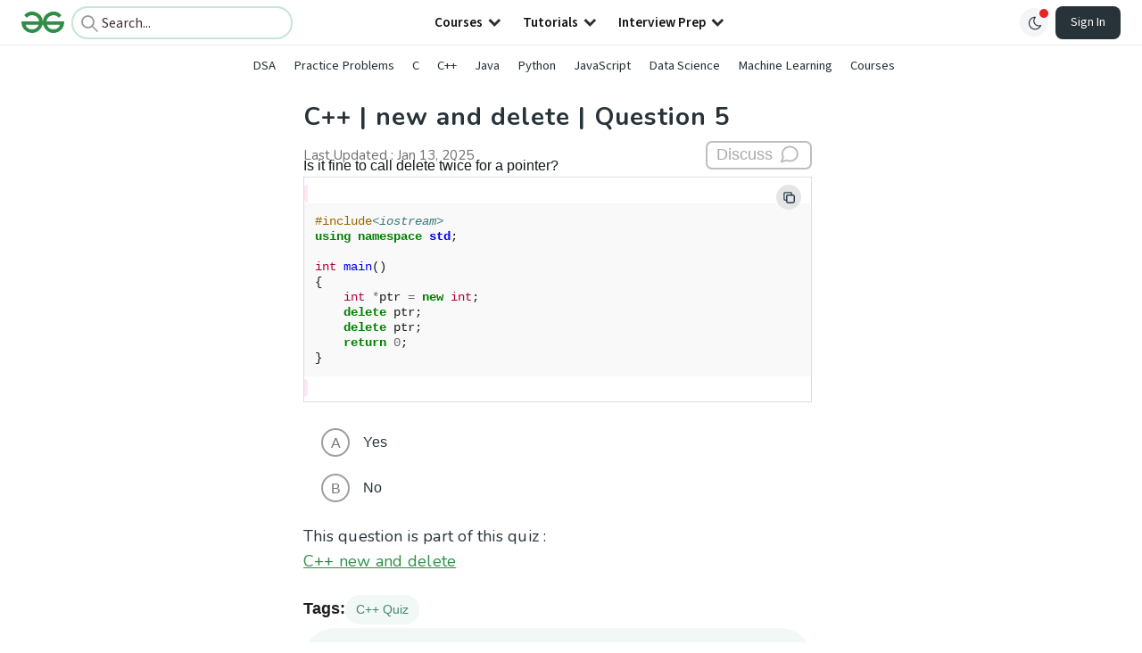

--- FILE ---
content_type: text/html; charset=utf-8
request_url: https://www.google.com/recaptcha/api2/anchor?ar=1&k=6LdMFNUZAAAAAIuRtzg0piOT-qXCbDF-iQiUi9KY&co=aHR0cHM6Ly93d3cuZ2Vla3Nmb3JnZWVrcy5vcmc6NDQz&hl=en&type=image&v=PoyoqOPhxBO7pBk68S4YbpHZ&theme=light&size=invisible&badge=bottomright&anchor-ms=20000&execute-ms=30000&cb=ci2ph79dq54w
body_size: 48667
content:
<!DOCTYPE HTML><html dir="ltr" lang="en"><head><meta http-equiv="Content-Type" content="text/html; charset=UTF-8">
<meta http-equiv="X-UA-Compatible" content="IE=edge">
<title>reCAPTCHA</title>
<style type="text/css">
/* cyrillic-ext */
@font-face {
  font-family: 'Roboto';
  font-style: normal;
  font-weight: 400;
  font-stretch: 100%;
  src: url(//fonts.gstatic.com/s/roboto/v48/KFO7CnqEu92Fr1ME7kSn66aGLdTylUAMa3GUBHMdazTgWw.woff2) format('woff2');
  unicode-range: U+0460-052F, U+1C80-1C8A, U+20B4, U+2DE0-2DFF, U+A640-A69F, U+FE2E-FE2F;
}
/* cyrillic */
@font-face {
  font-family: 'Roboto';
  font-style: normal;
  font-weight: 400;
  font-stretch: 100%;
  src: url(//fonts.gstatic.com/s/roboto/v48/KFO7CnqEu92Fr1ME7kSn66aGLdTylUAMa3iUBHMdazTgWw.woff2) format('woff2');
  unicode-range: U+0301, U+0400-045F, U+0490-0491, U+04B0-04B1, U+2116;
}
/* greek-ext */
@font-face {
  font-family: 'Roboto';
  font-style: normal;
  font-weight: 400;
  font-stretch: 100%;
  src: url(//fonts.gstatic.com/s/roboto/v48/KFO7CnqEu92Fr1ME7kSn66aGLdTylUAMa3CUBHMdazTgWw.woff2) format('woff2');
  unicode-range: U+1F00-1FFF;
}
/* greek */
@font-face {
  font-family: 'Roboto';
  font-style: normal;
  font-weight: 400;
  font-stretch: 100%;
  src: url(//fonts.gstatic.com/s/roboto/v48/KFO7CnqEu92Fr1ME7kSn66aGLdTylUAMa3-UBHMdazTgWw.woff2) format('woff2');
  unicode-range: U+0370-0377, U+037A-037F, U+0384-038A, U+038C, U+038E-03A1, U+03A3-03FF;
}
/* math */
@font-face {
  font-family: 'Roboto';
  font-style: normal;
  font-weight: 400;
  font-stretch: 100%;
  src: url(//fonts.gstatic.com/s/roboto/v48/KFO7CnqEu92Fr1ME7kSn66aGLdTylUAMawCUBHMdazTgWw.woff2) format('woff2');
  unicode-range: U+0302-0303, U+0305, U+0307-0308, U+0310, U+0312, U+0315, U+031A, U+0326-0327, U+032C, U+032F-0330, U+0332-0333, U+0338, U+033A, U+0346, U+034D, U+0391-03A1, U+03A3-03A9, U+03B1-03C9, U+03D1, U+03D5-03D6, U+03F0-03F1, U+03F4-03F5, U+2016-2017, U+2034-2038, U+203C, U+2040, U+2043, U+2047, U+2050, U+2057, U+205F, U+2070-2071, U+2074-208E, U+2090-209C, U+20D0-20DC, U+20E1, U+20E5-20EF, U+2100-2112, U+2114-2115, U+2117-2121, U+2123-214F, U+2190, U+2192, U+2194-21AE, U+21B0-21E5, U+21F1-21F2, U+21F4-2211, U+2213-2214, U+2216-22FF, U+2308-230B, U+2310, U+2319, U+231C-2321, U+2336-237A, U+237C, U+2395, U+239B-23B7, U+23D0, U+23DC-23E1, U+2474-2475, U+25AF, U+25B3, U+25B7, U+25BD, U+25C1, U+25CA, U+25CC, U+25FB, U+266D-266F, U+27C0-27FF, U+2900-2AFF, U+2B0E-2B11, U+2B30-2B4C, U+2BFE, U+3030, U+FF5B, U+FF5D, U+1D400-1D7FF, U+1EE00-1EEFF;
}
/* symbols */
@font-face {
  font-family: 'Roboto';
  font-style: normal;
  font-weight: 400;
  font-stretch: 100%;
  src: url(//fonts.gstatic.com/s/roboto/v48/KFO7CnqEu92Fr1ME7kSn66aGLdTylUAMaxKUBHMdazTgWw.woff2) format('woff2');
  unicode-range: U+0001-000C, U+000E-001F, U+007F-009F, U+20DD-20E0, U+20E2-20E4, U+2150-218F, U+2190, U+2192, U+2194-2199, U+21AF, U+21E6-21F0, U+21F3, U+2218-2219, U+2299, U+22C4-22C6, U+2300-243F, U+2440-244A, U+2460-24FF, U+25A0-27BF, U+2800-28FF, U+2921-2922, U+2981, U+29BF, U+29EB, U+2B00-2BFF, U+4DC0-4DFF, U+FFF9-FFFB, U+10140-1018E, U+10190-1019C, U+101A0, U+101D0-101FD, U+102E0-102FB, U+10E60-10E7E, U+1D2C0-1D2D3, U+1D2E0-1D37F, U+1F000-1F0FF, U+1F100-1F1AD, U+1F1E6-1F1FF, U+1F30D-1F30F, U+1F315, U+1F31C, U+1F31E, U+1F320-1F32C, U+1F336, U+1F378, U+1F37D, U+1F382, U+1F393-1F39F, U+1F3A7-1F3A8, U+1F3AC-1F3AF, U+1F3C2, U+1F3C4-1F3C6, U+1F3CA-1F3CE, U+1F3D4-1F3E0, U+1F3ED, U+1F3F1-1F3F3, U+1F3F5-1F3F7, U+1F408, U+1F415, U+1F41F, U+1F426, U+1F43F, U+1F441-1F442, U+1F444, U+1F446-1F449, U+1F44C-1F44E, U+1F453, U+1F46A, U+1F47D, U+1F4A3, U+1F4B0, U+1F4B3, U+1F4B9, U+1F4BB, U+1F4BF, U+1F4C8-1F4CB, U+1F4D6, U+1F4DA, U+1F4DF, U+1F4E3-1F4E6, U+1F4EA-1F4ED, U+1F4F7, U+1F4F9-1F4FB, U+1F4FD-1F4FE, U+1F503, U+1F507-1F50B, U+1F50D, U+1F512-1F513, U+1F53E-1F54A, U+1F54F-1F5FA, U+1F610, U+1F650-1F67F, U+1F687, U+1F68D, U+1F691, U+1F694, U+1F698, U+1F6AD, U+1F6B2, U+1F6B9-1F6BA, U+1F6BC, U+1F6C6-1F6CF, U+1F6D3-1F6D7, U+1F6E0-1F6EA, U+1F6F0-1F6F3, U+1F6F7-1F6FC, U+1F700-1F7FF, U+1F800-1F80B, U+1F810-1F847, U+1F850-1F859, U+1F860-1F887, U+1F890-1F8AD, U+1F8B0-1F8BB, U+1F8C0-1F8C1, U+1F900-1F90B, U+1F93B, U+1F946, U+1F984, U+1F996, U+1F9E9, U+1FA00-1FA6F, U+1FA70-1FA7C, U+1FA80-1FA89, U+1FA8F-1FAC6, U+1FACE-1FADC, U+1FADF-1FAE9, U+1FAF0-1FAF8, U+1FB00-1FBFF;
}
/* vietnamese */
@font-face {
  font-family: 'Roboto';
  font-style: normal;
  font-weight: 400;
  font-stretch: 100%;
  src: url(//fonts.gstatic.com/s/roboto/v48/KFO7CnqEu92Fr1ME7kSn66aGLdTylUAMa3OUBHMdazTgWw.woff2) format('woff2');
  unicode-range: U+0102-0103, U+0110-0111, U+0128-0129, U+0168-0169, U+01A0-01A1, U+01AF-01B0, U+0300-0301, U+0303-0304, U+0308-0309, U+0323, U+0329, U+1EA0-1EF9, U+20AB;
}
/* latin-ext */
@font-face {
  font-family: 'Roboto';
  font-style: normal;
  font-weight: 400;
  font-stretch: 100%;
  src: url(//fonts.gstatic.com/s/roboto/v48/KFO7CnqEu92Fr1ME7kSn66aGLdTylUAMa3KUBHMdazTgWw.woff2) format('woff2');
  unicode-range: U+0100-02BA, U+02BD-02C5, U+02C7-02CC, U+02CE-02D7, U+02DD-02FF, U+0304, U+0308, U+0329, U+1D00-1DBF, U+1E00-1E9F, U+1EF2-1EFF, U+2020, U+20A0-20AB, U+20AD-20C0, U+2113, U+2C60-2C7F, U+A720-A7FF;
}
/* latin */
@font-face {
  font-family: 'Roboto';
  font-style: normal;
  font-weight: 400;
  font-stretch: 100%;
  src: url(//fonts.gstatic.com/s/roboto/v48/KFO7CnqEu92Fr1ME7kSn66aGLdTylUAMa3yUBHMdazQ.woff2) format('woff2');
  unicode-range: U+0000-00FF, U+0131, U+0152-0153, U+02BB-02BC, U+02C6, U+02DA, U+02DC, U+0304, U+0308, U+0329, U+2000-206F, U+20AC, U+2122, U+2191, U+2193, U+2212, U+2215, U+FEFF, U+FFFD;
}
/* cyrillic-ext */
@font-face {
  font-family: 'Roboto';
  font-style: normal;
  font-weight: 500;
  font-stretch: 100%;
  src: url(//fonts.gstatic.com/s/roboto/v48/KFO7CnqEu92Fr1ME7kSn66aGLdTylUAMa3GUBHMdazTgWw.woff2) format('woff2');
  unicode-range: U+0460-052F, U+1C80-1C8A, U+20B4, U+2DE0-2DFF, U+A640-A69F, U+FE2E-FE2F;
}
/* cyrillic */
@font-face {
  font-family: 'Roboto';
  font-style: normal;
  font-weight: 500;
  font-stretch: 100%;
  src: url(//fonts.gstatic.com/s/roboto/v48/KFO7CnqEu92Fr1ME7kSn66aGLdTylUAMa3iUBHMdazTgWw.woff2) format('woff2');
  unicode-range: U+0301, U+0400-045F, U+0490-0491, U+04B0-04B1, U+2116;
}
/* greek-ext */
@font-face {
  font-family: 'Roboto';
  font-style: normal;
  font-weight: 500;
  font-stretch: 100%;
  src: url(//fonts.gstatic.com/s/roboto/v48/KFO7CnqEu92Fr1ME7kSn66aGLdTylUAMa3CUBHMdazTgWw.woff2) format('woff2');
  unicode-range: U+1F00-1FFF;
}
/* greek */
@font-face {
  font-family: 'Roboto';
  font-style: normal;
  font-weight: 500;
  font-stretch: 100%;
  src: url(//fonts.gstatic.com/s/roboto/v48/KFO7CnqEu92Fr1ME7kSn66aGLdTylUAMa3-UBHMdazTgWw.woff2) format('woff2');
  unicode-range: U+0370-0377, U+037A-037F, U+0384-038A, U+038C, U+038E-03A1, U+03A3-03FF;
}
/* math */
@font-face {
  font-family: 'Roboto';
  font-style: normal;
  font-weight: 500;
  font-stretch: 100%;
  src: url(//fonts.gstatic.com/s/roboto/v48/KFO7CnqEu92Fr1ME7kSn66aGLdTylUAMawCUBHMdazTgWw.woff2) format('woff2');
  unicode-range: U+0302-0303, U+0305, U+0307-0308, U+0310, U+0312, U+0315, U+031A, U+0326-0327, U+032C, U+032F-0330, U+0332-0333, U+0338, U+033A, U+0346, U+034D, U+0391-03A1, U+03A3-03A9, U+03B1-03C9, U+03D1, U+03D5-03D6, U+03F0-03F1, U+03F4-03F5, U+2016-2017, U+2034-2038, U+203C, U+2040, U+2043, U+2047, U+2050, U+2057, U+205F, U+2070-2071, U+2074-208E, U+2090-209C, U+20D0-20DC, U+20E1, U+20E5-20EF, U+2100-2112, U+2114-2115, U+2117-2121, U+2123-214F, U+2190, U+2192, U+2194-21AE, U+21B0-21E5, U+21F1-21F2, U+21F4-2211, U+2213-2214, U+2216-22FF, U+2308-230B, U+2310, U+2319, U+231C-2321, U+2336-237A, U+237C, U+2395, U+239B-23B7, U+23D0, U+23DC-23E1, U+2474-2475, U+25AF, U+25B3, U+25B7, U+25BD, U+25C1, U+25CA, U+25CC, U+25FB, U+266D-266F, U+27C0-27FF, U+2900-2AFF, U+2B0E-2B11, U+2B30-2B4C, U+2BFE, U+3030, U+FF5B, U+FF5D, U+1D400-1D7FF, U+1EE00-1EEFF;
}
/* symbols */
@font-face {
  font-family: 'Roboto';
  font-style: normal;
  font-weight: 500;
  font-stretch: 100%;
  src: url(//fonts.gstatic.com/s/roboto/v48/KFO7CnqEu92Fr1ME7kSn66aGLdTylUAMaxKUBHMdazTgWw.woff2) format('woff2');
  unicode-range: U+0001-000C, U+000E-001F, U+007F-009F, U+20DD-20E0, U+20E2-20E4, U+2150-218F, U+2190, U+2192, U+2194-2199, U+21AF, U+21E6-21F0, U+21F3, U+2218-2219, U+2299, U+22C4-22C6, U+2300-243F, U+2440-244A, U+2460-24FF, U+25A0-27BF, U+2800-28FF, U+2921-2922, U+2981, U+29BF, U+29EB, U+2B00-2BFF, U+4DC0-4DFF, U+FFF9-FFFB, U+10140-1018E, U+10190-1019C, U+101A0, U+101D0-101FD, U+102E0-102FB, U+10E60-10E7E, U+1D2C0-1D2D3, U+1D2E0-1D37F, U+1F000-1F0FF, U+1F100-1F1AD, U+1F1E6-1F1FF, U+1F30D-1F30F, U+1F315, U+1F31C, U+1F31E, U+1F320-1F32C, U+1F336, U+1F378, U+1F37D, U+1F382, U+1F393-1F39F, U+1F3A7-1F3A8, U+1F3AC-1F3AF, U+1F3C2, U+1F3C4-1F3C6, U+1F3CA-1F3CE, U+1F3D4-1F3E0, U+1F3ED, U+1F3F1-1F3F3, U+1F3F5-1F3F7, U+1F408, U+1F415, U+1F41F, U+1F426, U+1F43F, U+1F441-1F442, U+1F444, U+1F446-1F449, U+1F44C-1F44E, U+1F453, U+1F46A, U+1F47D, U+1F4A3, U+1F4B0, U+1F4B3, U+1F4B9, U+1F4BB, U+1F4BF, U+1F4C8-1F4CB, U+1F4D6, U+1F4DA, U+1F4DF, U+1F4E3-1F4E6, U+1F4EA-1F4ED, U+1F4F7, U+1F4F9-1F4FB, U+1F4FD-1F4FE, U+1F503, U+1F507-1F50B, U+1F50D, U+1F512-1F513, U+1F53E-1F54A, U+1F54F-1F5FA, U+1F610, U+1F650-1F67F, U+1F687, U+1F68D, U+1F691, U+1F694, U+1F698, U+1F6AD, U+1F6B2, U+1F6B9-1F6BA, U+1F6BC, U+1F6C6-1F6CF, U+1F6D3-1F6D7, U+1F6E0-1F6EA, U+1F6F0-1F6F3, U+1F6F7-1F6FC, U+1F700-1F7FF, U+1F800-1F80B, U+1F810-1F847, U+1F850-1F859, U+1F860-1F887, U+1F890-1F8AD, U+1F8B0-1F8BB, U+1F8C0-1F8C1, U+1F900-1F90B, U+1F93B, U+1F946, U+1F984, U+1F996, U+1F9E9, U+1FA00-1FA6F, U+1FA70-1FA7C, U+1FA80-1FA89, U+1FA8F-1FAC6, U+1FACE-1FADC, U+1FADF-1FAE9, U+1FAF0-1FAF8, U+1FB00-1FBFF;
}
/* vietnamese */
@font-face {
  font-family: 'Roboto';
  font-style: normal;
  font-weight: 500;
  font-stretch: 100%;
  src: url(//fonts.gstatic.com/s/roboto/v48/KFO7CnqEu92Fr1ME7kSn66aGLdTylUAMa3OUBHMdazTgWw.woff2) format('woff2');
  unicode-range: U+0102-0103, U+0110-0111, U+0128-0129, U+0168-0169, U+01A0-01A1, U+01AF-01B0, U+0300-0301, U+0303-0304, U+0308-0309, U+0323, U+0329, U+1EA0-1EF9, U+20AB;
}
/* latin-ext */
@font-face {
  font-family: 'Roboto';
  font-style: normal;
  font-weight: 500;
  font-stretch: 100%;
  src: url(//fonts.gstatic.com/s/roboto/v48/KFO7CnqEu92Fr1ME7kSn66aGLdTylUAMa3KUBHMdazTgWw.woff2) format('woff2');
  unicode-range: U+0100-02BA, U+02BD-02C5, U+02C7-02CC, U+02CE-02D7, U+02DD-02FF, U+0304, U+0308, U+0329, U+1D00-1DBF, U+1E00-1E9F, U+1EF2-1EFF, U+2020, U+20A0-20AB, U+20AD-20C0, U+2113, U+2C60-2C7F, U+A720-A7FF;
}
/* latin */
@font-face {
  font-family: 'Roboto';
  font-style: normal;
  font-weight: 500;
  font-stretch: 100%;
  src: url(//fonts.gstatic.com/s/roboto/v48/KFO7CnqEu92Fr1ME7kSn66aGLdTylUAMa3yUBHMdazQ.woff2) format('woff2');
  unicode-range: U+0000-00FF, U+0131, U+0152-0153, U+02BB-02BC, U+02C6, U+02DA, U+02DC, U+0304, U+0308, U+0329, U+2000-206F, U+20AC, U+2122, U+2191, U+2193, U+2212, U+2215, U+FEFF, U+FFFD;
}
/* cyrillic-ext */
@font-face {
  font-family: 'Roboto';
  font-style: normal;
  font-weight: 900;
  font-stretch: 100%;
  src: url(//fonts.gstatic.com/s/roboto/v48/KFO7CnqEu92Fr1ME7kSn66aGLdTylUAMa3GUBHMdazTgWw.woff2) format('woff2');
  unicode-range: U+0460-052F, U+1C80-1C8A, U+20B4, U+2DE0-2DFF, U+A640-A69F, U+FE2E-FE2F;
}
/* cyrillic */
@font-face {
  font-family: 'Roboto';
  font-style: normal;
  font-weight: 900;
  font-stretch: 100%;
  src: url(//fonts.gstatic.com/s/roboto/v48/KFO7CnqEu92Fr1ME7kSn66aGLdTylUAMa3iUBHMdazTgWw.woff2) format('woff2');
  unicode-range: U+0301, U+0400-045F, U+0490-0491, U+04B0-04B1, U+2116;
}
/* greek-ext */
@font-face {
  font-family: 'Roboto';
  font-style: normal;
  font-weight: 900;
  font-stretch: 100%;
  src: url(//fonts.gstatic.com/s/roboto/v48/KFO7CnqEu92Fr1ME7kSn66aGLdTylUAMa3CUBHMdazTgWw.woff2) format('woff2');
  unicode-range: U+1F00-1FFF;
}
/* greek */
@font-face {
  font-family: 'Roboto';
  font-style: normal;
  font-weight: 900;
  font-stretch: 100%;
  src: url(//fonts.gstatic.com/s/roboto/v48/KFO7CnqEu92Fr1ME7kSn66aGLdTylUAMa3-UBHMdazTgWw.woff2) format('woff2');
  unicode-range: U+0370-0377, U+037A-037F, U+0384-038A, U+038C, U+038E-03A1, U+03A3-03FF;
}
/* math */
@font-face {
  font-family: 'Roboto';
  font-style: normal;
  font-weight: 900;
  font-stretch: 100%;
  src: url(//fonts.gstatic.com/s/roboto/v48/KFO7CnqEu92Fr1ME7kSn66aGLdTylUAMawCUBHMdazTgWw.woff2) format('woff2');
  unicode-range: U+0302-0303, U+0305, U+0307-0308, U+0310, U+0312, U+0315, U+031A, U+0326-0327, U+032C, U+032F-0330, U+0332-0333, U+0338, U+033A, U+0346, U+034D, U+0391-03A1, U+03A3-03A9, U+03B1-03C9, U+03D1, U+03D5-03D6, U+03F0-03F1, U+03F4-03F5, U+2016-2017, U+2034-2038, U+203C, U+2040, U+2043, U+2047, U+2050, U+2057, U+205F, U+2070-2071, U+2074-208E, U+2090-209C, U+20D0-20DC, U+20E1, U+20E5-20EF, U+2100-2112, U+2114-2115, U+2117-2121, U+2123-214F, U+2190, U+2192, U+2194-21AE, U+21B0-21E5, U+21F1-21F2, U+21F4-2211, U+2213-2214, U+2216-22FF, U+2308-230B, U+2310, U+2319, U+231C-2321, U+2336-237A, U+237C, U+2395, U+239B-23B7, U+23D0, U+23DC-23E1, U+2474-2475, U+25AF, U+25B3, U+25B7, U+25BD, U+25C1, U+25CA, U+25CC, U+25FB, U+266D-266F, U+27C0-27FF, U+2900-2AFF, U+2B0E-2B11, U+2B30-2B4C, U+2BFE, U+3030, U+FF5B, U+FF5D, U+1D400-1D7FF, U+1EE00-1EEFF;
}
/* symbols */
@font-face {
  font-family: 'Roboto';
  font-style: normal;
  font-weight: 900;
  font-stretch: 100%;
  src: url(//fonts.gstatic.com/s/roboto/v48/KFO7CnqEu92Fr1ME7kSn66aGLdTylUAMaxKUBHMdazTgWw.woff2) format('woff2');
  unicode-range: U+0001-000C, U+000E-001F, U+007F-009F, U+20DD-20E0, U+20E2-20E4, U+2150-218F, U+2190, U+2192, U+2194-2199, U+21AF, U+21E6-21F0, U+21F3, U+2218-2219, U+2299, U+22C4-22C6, U+2300-243F, U+2440-244A, U+2460-24FF, U+25A0-27BF, U+2800-28FF, U+2921-2922, U+2981, U+29BF, U+29EB, U+2B00-2BFF, U+4DC0-4DFF, U+FFF9-FFFB, U+10140-1018E, U+10190-1019C, U+101A0, U+101D0-101FD, U+102E0-102FB, U+10E60-10E7E, U+1D2C0-1D2D3, U+1D2E0-1D37F, U+1F000-1F0FF, U+1F100-1F1AD, U+1F1E6-1F1FF, U+1F30D-1F30F, U+1F315, U+1F31C, U+1F31E, U+1F320-1F32C, U+1F336, U+1F378, U+1F37D, U+1F382, U+1F393-1F39F, U+1F3A7-1F3A8, U+1F3AC-1F3AF, U+1F3C2, U+1F3C4-1F3C6, U+1F3CA-1F3CE, U+1F3D4-1F3E0, U+1F3ED, U+1F3F1-1F3F3, U+1F3F5-1F3F7, U+1F408, U+1F415, U+1F41F, U+1F426, U+1F43F, U+1F441-1F442, U+1F444, U+1F446-1F449, U+1F44C-1F44E, U+1F453, U+1F46A, U+1F47D, U+1F4A3, U+1F4B0, U+1F4B3, U+1F4B9, U+1F4BB, U+1F4BF, U+1F4C8-1F4CB, U+1F4D6, U+1F4DA, U+1F4DF, U+1F4E3-1F4E6, U+1F4EA-1F4ED, U+1F4F7, U+1F4F9-1F4FB, U+1F4FD-1F4FE, U+1F503, U+1F507-1F50B, U+1F50D, U+1F512-1F513, U+1F53E-1F54A, U+1F54F-1F5FA, U+1F610, U+1F650-1F67F, U+1F687, U+1F68D, U+1F691, U+1F694, U+1F698, U+1F6AD, U+1F6B2, U+1F6B9-1F6BA, U+1F6BC, U+1F6C6-1F6CF, U+1F6D3-1F6D7, U+1F6E0-1F6EA, U+1F6F0-1F6F3, U+1F6F7-1F6FC, U+1F700-1F7FF, U+1F800-1F80B, U+1F810-1F847, U+1F850-1F859, U+1F860-1F887, U+1F890-1F8AD, U+1F8B0-1F8BB, U+1F8C0-1F8C1, U+1F900-1F90B, U+1F93B, U+1F946, U+1F984, U+1F996, U+1F9E9, U+1FA00-1FA6F, U+1FA70-1FA7C, U+1FA80-1FA89, U+1FA8F-1FAC6, U+1FACE-1FADC, U+1FADF-1FAE9, U+1FAF0-1FAF8, U+1FB00-1FBFF;
}
/* vietnamese */
@font-face {
  font-family: 'Roboto';
  font-style: normal;
  font-weight: 900;
  font-stretch: 100%;
  src: url(//fonts.gstatic.com/s/roboto/v48/KFO7CnqEu92Fr1ME7kSn66aGLdTylUAMa3OUBHMdazTgWw.woff2) format('woff2');
  unicode-range: U+0102-0103, U+0110-0111, U+0128-0129, U+0168-0169, U+01A0-01A1, U+01AF-01B0, U+0300-0301, U+0303-0304, U+0308-0309, U+0323, U+0329, U+1EA0-1EF9, U+20AB;
}
/* latin-ext */
@font-face {
  font-family: 'Roboto';
  font-style: normal;
  font-weight: 900;
  font-stretch: 100%;
  src: url(//fonts.gstatic.com/s/roboto/v48/KFO7CnqEu92Fr1ME7kSn66aGLdTylUAMa3KUBHMdazTgWw.woff2) format('woff2');
  unicode-range: U+0100-02BA, U+02BD-02C5, U+02C7-02CC, U+02CE-02D7, U+02DD-02FF, U+0304, U+0308, U+0329, U+1D00-1DBF, U+1E00-1E9F, U+1EF2-1EFF, U+2020, U+20A0-20AB, U+20AD-20C0, U+2113, U+2C60-2C7F, U+A720-A7FF;
}
/* latin */
@font-face {
  font-family: 'Roboto';
  font-style: normal;
  font-weight: 900;
  font-stretch: 100%;
  src: url(//fonts.gstatic.com/s/roboto/v48/KFO7CnqEu92Fr1ME7kSn66aGLdTylUAMa3yUBHMdazQ.woff2) format('woff2');
  unicode-range: U+0000-00FF, U+0131, U+0152-0153, U+02BB-02BC, U+02C6, U+02DA, U+02DC, U+0304, U+0308, U+0329, U+2000-206F, U+20AC, U+2122, U+2191, U+2193, U+2212, U+2215, U+FEFF, U+FFFD;
}

</style>
<link rel="stylesheet" type="text/css" href="https://www.gstatic.com/recaptcha/releases/PoyoqOPhxBO7pBk68S4YbpHZ/styles__ltr.css">
<script nonce="Bwc3oCSwgO6WJRRsS9C9NQ" type="text/javascript">window['__recaptcha_api'] = 'https://www.google.com/recaptcha/api2/';</script>
<script type="text/javascript" src="https://www.gstatic.com/recaptcha/releases/PoyoqOPhxBO7pBk68S4YbpHZ/recaptcha__en.js" nonce="Bwc3oCSwgO6WJRRsS9C9NQ">
      
    </script></head>
<body><div id="rc-anchor-alert" class="rc-anchor-alert"></div>
<input type="hidden" id="recaptcha-token" value="[base64]">
<script type="text/javascript" nonce="Bwc3oCSwgO6WJRRsS9C9NQ">
      recaptcha.anchor.Main.init("[\x22ainput\x22,[\x22bgdata\x22,\x22\x22,\[base64]/[base64]/[base64]/ZyhXLGgpOnEoW04sMjEsbF0sVywwKSxoKSxmYWxzZSxmYWxzZSl9Y2F0Y2goayl7RygzNTgsVyk/[base64]/[base64]/[base64]/[base64]/[base64]/[base64]/[base64]/bmV3IEJbT10oRFswXSk6dz09Mj9uZXcgQltPXShEWzBdLERbMV0pOnc9PTM/bmV3IEJbT10oRFswXSxEWzFdLERbMl0pOnc9PTQ/[base64]/[base64]/[base64]/[base64]/[base64]\\u003d\x22,\[base64]\\u003d\\u003d\x22,\x22w7k4w6UpfcOAD3rDlXTCisOCwpBqf8KsXGkUw5HCpsOew4VNw7jDk8K4WcOdAgtfwodHP31kwqptwrTCmBXDjyPCo8KMwrnDssKhdizDjMKXUn9Ew5bCpCYDwp4vXiNPw7LDgMOHw4nDg8KncsKjwqDCmcO3UsOfTcOgJsORwqosaMO1LMKfPMOaA2/CgnbCkWbCs8OsIxfCmMKvZV/DkMOrCsKDeMKgBMO0wpTDkivDqMOWwrMKHMKQdMOBF3c2ZsOow7/CjMKgw7A9woPDqTfClcOXICfDo8K6Z1NewpjDmcKIwoMawoTCkhPCuMOOw695wrHCrcKsAMKjw48xQEAVBVXDkMK1FcK2wqDCoHjDu8Kgwr/Cs8KxwrbDlSUGCiDCnAPChm0IPApfwqIQVsKDGVp+w4PCqB/[base64]/[base64]/wofDiMOZKsKzw6nCi8OvwoQ6ShLDgGbDsHB/w4BnL8OLwr50GsOCw7cnU8KjBsOowo48w7poaQnCisK6ejTDqA7ChDTClcK4D8Owwq4awoLDvQxEBAE1w4FhwoE+ZMKZVFfDoyRiZWPDkcKnwppub8KKdsK3wpU7UMO0w5RCC3ItwozDicKMGXfDhsOOwqbDusKoXxd/[base64]/w63CszpLwo0eCyfCkMKlwqzClF/DsMOqwpw9Z8OmRsKmbz4Lwq3CvgHCg8KLXQZYagk9TjPCgwc/[base64]/[base64]/CqsO4QsK5Pzx9woBPw6IwN8K9FsKIw6fDrcOfw7jDihp/RcKEPlnDnkJ3FRcpwpNgBUAIUsK0HX5faXITfSdyFxgXMcONGAd5wqHDoHLDhMK2w7Mow5LDgx/[base64]/ClHRUwrAGw5Yawr7CnzkZekvDkcO1wpwNw6/Dt8KHw4lBZnRZwqLDksOBwrXDq8K0wogfYsKJw7/DjMKBZsOTEsOoEDVfB8OEw6bCsysrwpPDh3Uiw6BVw4rDgBlAQcKWLMKsbcOxZsOLw6cNIcOMJATDlcOWGMKWw7sgemzDuMKyw4HDog/DklohXE5fR1o/wpfDjGDDuTrDpcOVF0bDlgDDu2HCjjvCncKqwpQpw7k3WWojw7jCuX8+w6DDq8Oxwr/Dt3cCw7vDmkQFXV58w4Bka8K5wpvClkfDolTDpMObw6EhwqpOU8K6w5DDqQdpwr9/GAYBw5dLUFI4UxxwwpU2D8KHNsKpWlchZ8OwWzjDqiPCvSfDv8KZwpDChcKOwo9Lwpw0T8O1bMO8AAk8wplXw7lCLhHDn8OmLF4jwq/Dkn/CuQXCjE3CuzfDuMOCwp9Dwq5Lw7RsYgLCsmHDhi/CpMOAdSUCZsO3XWwYZ2nDhE4XOAXCjlFhDcOJwoAdWmc8ZAvDlsK9MWN6wq/DiwnCgMK4w6ojC2TDlMOaH1zDuR8EesK0ak5tw4/CkkvDtcKww5B6w54VBcOBUmbCq8KQwp5wG3vDi8KVZiXDocK+c8ONwpjCoQcHwoLDvWN/w6dxDsOlbRPCg1bDl0jCjcKcKcKJw64tW8OZPMOiAcOACcKjQUPCtwpeU8K5T8KoTRZ1wqfDgcONwqsxKcOPTEfDmsOZwr3CrEMDT8O3wrIbw5Qsw7HDsnQ/TcKswrVSNsOcwoc9UGlSw7vDvMKUNcONw5TDm8KFBsKOXi7Dh8ObwrJmwpvDvsKmw77DtsK6XMOeAh0nw6EXZcKrb8OUY1kZwpk3El3DtkskA1Ymw4LCpsK6wrpawpnDlsO6UjfCqiXDvsKLGcOowpjDnm3ClMOHP8ONAMOQenN+w6Ydb8K4NcO5D8Kfw7XCty/[base64]/w43CgMOzw5LDhMOrIMKGw7TCr8O1w5TCgMKNw64/wrNeQX0+HMKqw5rDtcO4HEtBDVIewp08Gj7Ck8OSPcOew5fCv8Opw7zDusOzE8OPCQ3Du8KMPcOCRi3DocKzwqphwr/[base64]/[base64]/DtMKuBlknIhdxw7bDrzNhwrHDpcOlA3jCm8ORw7nDqXvCl0TCq8KCw6fCgsOUw7dLMMORwqnDlkLCsV/DsWbCkgB5wotNw5/DiBnDozcUJsKKTcKcwqBCw75CHSDCkhJGwqsKGsK4EC5Iw6sJw7VWwqlDw5rDhMO4w6/CtcKIwrgMw5t1w7LDocKCdhHCtMOVGMOTwpVwFsKKbgYmw45Jw4bCi8KXdQ9jwox1w5vChWwQw7BJQS5lJsKxKiLCtMOOw7HDokHCrj86Bz0KDsKIfcOFwrvDvQMCa1zCvcK/E8O2bktrExxsw7DCjmggEW8Aw7HDo8Ofw797w7/DonYwRQkTw53Dly8GwpPDncOiw7Ymw4MAICfCqMOiJMKTwrx/esOzwoMLZzPDucKKI8K4SsOFRTvCpXzCnjzDp0/CqsKEJ8OhJcOlXgLDvWXDp1fCk8OYwr/ChsKlw5ImbcOYw7ZFFgHDi1fCnWPCl1bDrysJckPDicODw6LDuMOCwpfCmT5tTEnDk38ib8Ojw5rCt8Kyw5/CpFjDrEsZUm1VdXNqAWfDvgrCv8K/wrDCsMKcCcOSwovDg8OaWm3DiXfDgn7DlcKIP8OPwpPCu8KZw6bDu8O7LT1SwoJ4wpDDm29VwpLCl8OxwpQcw49EwofCpMKpdQXDj07Cu8O7wrE0w6M8fMKEw5XCvWTDn8O2wqPDl8OWQjrDisKJw43Dsi3DtcOFcnHDk3grw6/DucOGwrkmQcOiw67CkU59w51Dw67Cl8O9YsKYKBzCj8KNZlvDjmEJwqTCqwZRwp5ww58Pa2jDiixnw41Uw60XwoRzw51Sw51+AWPCnU7ChsKtw6rCtsKfw6Bcw5gLwoRiwofCp8OhDC1Xw4kjwpoJworCvx7DqsOJecKDIXLDgGk/[base64]/[base64]/Dk8Krw5oNGcKZwrp4bcKOOsOGWMOew6zDk8KONHjCkjNXH3hEwpsZR8OmdgFVSsOswpPCh8OQwpNxFsOjw5/DhgUfwofDpMOZw7XDpcKlwpl5w7rCm3bDgRPCt8K2wrnCusOAwrHCicOQwpDCucK0aU8JFMOfw5hqwq11V0jCj3zCp8KrwpnDncOQA8Kcwp7Cs8OoBFcjRg4sDMKeQ8Odw7jDjGPCkEE7wrXClsKVw7TDlT/Dp3HDvx3CiljCp2QXw5wiwqcrw7ZYwpzDlRsZw5N2w7fCh8OSMMK4wo4XfMKNw7bDl2vCq3FbDXBIJ8KCR0LCgcKrw6Z6XCPCq8KCMsOsDCBuwod3EXF+FTs2woxZFn4Yw7Esw4R8ZMOtw5dlUcO5wq7CiH1UScKxwoDCrcORC8OHScOlenrDqcK/wrYOw7xZwr5RTcOzw7dCw7DCrcKBKsO5bF3CksKgw4/Dp8KffsKaN8O+w5ZIwr4DCFc/wp7DisOfwr3CvjfDiMOEw6d7w4TDqDTCgwB5IsOLwq/CiWVQK3bCm1w2HsKDLsK9D8KBHE7DnD18wq/[base64]/CihTDgjNOAsKfw4PDncKswrNNMC/CpALDrcOGwqlGw7tmw7B3wrlhwowDaB3CoAJaYGZSMMKRRHnDucOBHGDCoUMWNnRLw5wkwpHCsmslwqoOWxPCkChJw4HDmzAsw4nDuUzChQg/PMOlw4LDgXgXwpzDnmpPw7F+PcK7acKDdMK8KsOEL8KdDyF8w7FVw5rDjSEFEDwCwpTCvsKxOhdDwr3DuUhSwrA7w7XCkDHChQ/CgSrDocORasKLw7w/[base64]/GxHCv8Osw4XCvAbDqCk9wogsRMKQwoEGwrLCtsOpDy7Dm8OuwoNSCh1ew6clZgxtw5xkcsOCwpzDlcO0fngNEAzDpsKww4TCjkzCmcObcsKNEX3DuMK4ARPCviJuExNCfcOSwq/[base64]/CvGd8SMOPwowWwrh2w7p5CVcXacK9w59HHHU/w5JMw4nCmVIZRcO4SCUEIULCgn/DoTF/wp9xw5TDmMOiJcKgeFBfaMOMOMOkwp4two9hADPDgTxbN8KZE1PCrTfCusOLw60XFsKRVMOGwoYUwqtvw6nCvgZYw40vwqR5VcK4GXAHw7fCusOMAhfDlcO9w7pqwpxmwoADX0TDj1TDhVTDjQkCAgJccMKZd8KUwrEOcBPDjsOgwrPCtcK0QAnDlS/CssOGKsO9BDjCmcKaw4s2w40ZwpXCgzdXwr/CiA/Ck8KcwqtgPBNiw6gEwrnDlcOTXmLDkBXClsKNasOOc0dUwqXDlCXCmWgvAcO/wqR6RMO7PnxawoUOXMOPecKTUcKdEEAcwqczwrbCscOyw6fCn8K7wrVVwqfDmcK0WsKARcOjdlnDo37Ck0bDj0V+w5bDh8KJwpJdw6nCu8OZHsKKwpUtw4PCvsKNwqjDrcKXwprDpgnCmyrDkXIeJMKDFMO3dAtzwrd5wq5awovDjMOyP2TDl3duC8KPG1zDjh8XJsO/wr3Cn8OrwrDCnMOEJW/DjMKTw68mw6XDv17DqDEUw7nDvCsgwqXCpMOGVMK1wrrClcKeAxYmwovDgmARMsOSwrkMTMOiw7FBXldfNcOXX8KYDnDCvidYwp1dw6/DlcKTw6grVcO6w4vCr8OewrLDoVzDlHdMwqXCv8K0wp3DrsOYa8KlwqUaBTFhScOEw6/CkgoBfjTCn8OhAVR+wqDDsTZswqwGa8KaN8ONTMOaTVInEMO7w47CkH8hw7I+G8KNwpxKWH7CkMOAwobCj8OeQ8KYaHXDqw4owpgcw44XCg/Cj8K2MMOFw5gpUcK2bUnCiMKmwqHClw4Vw6xqBMKmwrVfTMOuamtfw5EtwpzCjcOXwrZIwrsaw7cmQXLCgMK0wpXCuMO2woE6G8Ojw73CjV8mworCpcKywqzDhWYlCsKOwpwpDzxMI8O3w6nDq8Kiwo1oczUmw6scw5TCnBzCpiZ/eMOlw4zCuhfDjsKoacOsPsO8wo9CwoNEHCUGw5XCg37DrsOzMcOPw7NIw5xBDsOfwqxjworDsSZSbgM2R05gw6F/OMKaw5Vuw6vDgsKsw6kLw7DDq2PDmMKmwo3ClmfDtDZgw7M6cCbDpBlMwrDDi0rCggvDqsKbwoPCj8OMBcKUwrhuw4Y+bl1TfW8Aw6Fcw7jDmHvDhcO9woTCnMK/[base64]/Dh8OpwqwZw7h7aH1rb8OvwrskPcOkeDbCg8KfUE3DpzYDQTheLWLCn8Knwo8DUSjCjcKKXEXDjxrDhMKOw4ZzI8OQwrfChcKpRcO7IHHDj8K/wqYRwrLCv8KTw7HDrHTCgHIRw4YtwqYbw4zCicK9wqXDpcOLZsK5McOUw5tTwqDDrMKKwohNwqbChC5AMMK7DsOGZ3XCl8K4VVrCpcOow68Ewo9mw5EUJcOLTMK6wr8Iw5nCoV7Dj8OtwrfCk8OpGRA1w4wofsK+aMKdfMKCcsOCU3bCrVk5w6/DlMKWw7bChhVDd8K+DhstAcKWwrxxwq0lPVzCild4w7xUwpDCscKQwqhVL8OGw7DDlMOBcXvCrsKqw4sRw4MMw7MfOsKJw7htw5lRKw3Dv0/CkMKUw6d/wp47w4PCmsKEJMKESBfDu8OZK8ODI2XCscKLDgzDnQpdYT/[base64]/wpPDiQJPwpzCtnHDisOXEmIjw5nDusKmwoPCg1PCk8OCRcObZQBUGwdxFsOtwrXDvR5vQyTCqcOWwpTCt8O9R8OYw6UDZWTCssKBZysXw6/[base64]/Cm8O0csOkKsOjc8OdMcKRwoQFcMOxfTYAw6zDrVrDisOKTcOdw4woJcOXasOPw4lww68Rwr7ChcKUeiHDkxTCljgqwovCjnPCnsO/d8OKwpM7cMK6JTl9w7Y4acOeWhQ+GFxewrnCtsKGw4XDvX58ScKWw7VoGUjDmyY/YsObSMKnwplvwrtiw5MfwozDicKKV8OVf8Kbwp/[base64]/CvBnDnUHClMK/Dk45OV0xwqjCkcOaGsK7wq/[base64]/wopVWH9bw5UTwro2wp3DucKCw6fDtl9/w4ABw6XDii0zSsOZwqBPXcK/JEDDpTjDhEZNScKSSHrClyY7AcOzCsK9w4TCkzbDjVEjwpshwrlQw4lqw7PDgMOBwrjDnsK1RAbChBMkGTtiI0BawpZnwppywo8cw6NWPCzCgA7Cp8KGwo0ww5lcw6zDgEw8wpTDthDDgcKHwpnCphDDkQDCjcKaMBd8AMOsw7xCwq/ClcOewpMOwrZjwpUeR8OqwqzDqsKEEFzCoMKywqo5w6LDuDcKw5rDsMKmLnQ/Wh/ChGZNbMO5BGLDmsKswqPCkDPCr8OVw5XCm8KQwqwVKsKgcsKdHcOlwp3DtF5GwrVDw6HCh2EzCMKYZMOUZxDCkgZFKMK9w7nDpMObEHAfKx3CgEnCjknChXgQKcO5SMOXckXCjCfDjA/DjE/DlsOFU8O+wrTCvMObwolzPjDDu8OBEsKkwp/DrcOsZcO+RnUKQHLCrMKuL8KtLG4Aw4puw6/[base64]/Ci8O3BEfCnVbCjcO5wpnCpg0TZCksw4bDkHjCvjxOKX1Uw7HDnDBnfBBrS8KDQcOrJA7Di8KIbMO+w65jRHp6wrjCg8O1IMKDKA8lPcKWw4PCvRbCv1QYw7zDscONwoDCisOHw73CqMK7wo07w5HCmcK5MsK9woXCnxFwwqUDYCnDv8K2wq/CiMKMKMKQPknCv8K+CkXDlUTDu8K4w5ENDMKCw6/DhFrDncKjRQVTOMK/QcOQw7DDnsKLwrtHwrTDn2M0w47CscKUw6pETMOrVMK9c0zCmsOdEcKawqoKKEoaQcKQwoNJwr1/W8OCLsK5w4zCggXCuMKrCsO4cXvDksOjZMKdNcO8w492wrPCsMOAHTh/[base64]/CmDQKXMOAw5JzwonCgsOJwoHClzI8CHXDm8Kfwrgsw6nDlHVnWMKiGcKCw54Dwq4GeSrDm8OMwoDDmhMew7fCp0Qww4vDjXwnwqDDpXp9wpF5GhTCrwDDr8KpwpTCpMK0wptTw7/CrcKBVH3DmcOUbsKlwrokwq4Jw6XCtRkUwpQZwo7DlQxzw7PDs8ORwpcYTDjDvFY3w6TCtBfDjVbCusO+DsK/T8O6wprDpMKPw5TCtsObHMOJwpHDt8KUwrRyw6IDNRsKcTQyesOQBwXCvsKDVMKew6VCSxMvwoV8IMObP8OKf8K1w6drwqVtOcKxwpRPGMOZwoEjw5BxZcKVc8OMOcODQktJwr/CjFrDqMKHwrzDhMKec8KYSHQ8A1c6THRMwpUzNVPDtsKvwrIjIysEw40KAk3Ct8Ogw6jCvmnCjsOOfMOqLsK5w5MbJ8OodTtDThd6CgvDjFfCjsO1csK5wrfCjMKnSAnCs8KhRlXDncKcMX8/AcK3PMOswqLDvyrDscKxw7vCpMOrwpXDo2FSKxECwrICei7DvcKFw4g/w4Ugwo8Rwq3DnMO4IgN/wr1rw4zCpzvCmcOBLMOBNMOWwpjDs8KKUVYawrcxTy0lCsKwwobCigTDlsOJwqV7asO2EjMDwovCpFLDqmzDtFrCgsKiw4RFaMK5woTDsMK9EMKVwpkfw4DCikLDgMOQe8Ovwp0GwptkbVcwwp/CiMOaa0lBwqBFw7rCpmVMw78ZEjMew58/[base64]/[base64]/DkREiw7rDmsKPcEpLwoJGw6omwpbDkCDChwXCkcOtw5vDo8KMDydFbcK+wpfDhHLDuCxHLMOSBcO2w4gKG8O+woLCkMKkwrPDq8OPDBF4SxnDh3fCvMOWwr/CqQ0RwoTCrMOnGFPCosKsQ8OoF8O4wonDt37CnAliUnbChHU0w4/CgHxtW8OzJMOiSiXDv2PCqjgxSsOBP8KmwrXCr2QFw7bCmsKWw4R7AC3Dnj1DPSXDjDlnwpXCulrDnUHDqRoJwoAmwoHDo1F6PRQvd8OzYXYHX8KrwoUjwqZiw5EzwoBYSxDDoEBFC8O7L8KWwqfCksKSwp/[base64]/CiU3CgMOMfyDCilvCuW16L8K2w7Avw5LCncKyaSppIzMUP8OGw7rDt8OvwrjDgE1uw51Sd1XCusO/EFjDpcOSwqAxAMOGwrrDiDArRsKNNgrDqQzCl8K/[base64]/Dl8ObwpfCm2xrwo7CuMOmKMKlwq0WbVDCpMO1MVsRw7PDlzXDkWxXwqNPW0lkRjzChUHDnsO8WxDCj8Kkw4IGQ8Okw73DvsO2w4LDncK3wpvCtDHCgk/[base64]/w4sWw6R3DcKjw48Dw4dPw5zCgFvDvsKHc8KUwolvwo5rw4nCmAQXwrvDi1XCpMKcw7RzcgBhwoXDmGR5woVeP8K6wqLCnHtbw7XDv8KFNsKuDxHCuwrCjSRQwpojw5cZE8OaA2ozw7zDisOXw5vDoMOWwrzDtcO5LMKERsKIwpfCtcK/wr3CrMODbMOmw4ZIwqdpJ8KLwqvCl8Kpw5/DrsKAw5rCuyhtwpPCl35NDyDClgTCijghwqnCo8O2WMO0wpvDisKWw5QSfXHCjhjCp8K5wqPCvm4Iwr4ae8Ogw7jCo8KIw5LCjMKUK8OaBsK7woLDusObw4/CoybCsE56w7/Cmg/CgHxgw4DCmD5UwpfClEtVw4PCs3DDgzfCk8K8F8KpSMOmZsOqw6odwoLCllDCiMOdwqc5w4YcYw9QwpgCIE1ZwrkawoxYwq9vw7LCjsK0Z8O2wpDCh8KdIMOLDWRYBcKOE0nDv0DDkhnCosOSX8KwF8KlwqdLw5XCrHbCjMObwpfDv8OFSmpgwqs/wovDvMKWw44hE04XXMOLXlfCicOkS3nDksKFcsKceVHDuTErTsK3w5jClGrDl8OxTmsywpgAw408w6J/[base64]/DhsOSXMOJw7XCin4WZcKFw7UTAXnCl8KhwrHDrB/CosK1aAXCjgfCg1k0AMOsPF/DkMOCw64hwpzDonoiA040N8Ohwr0rCsKkw7UiD33CpcKtYRbDjMOHw40Lw5rDn8K3w69daTUgwrTClx1kw6FycyY/w4bDmMKNw7zDq8KjwoQswp/Cm3Uywr3CkcKcH8Oow7ZCasOFBkLCiH/[base64]/DtHPDn0TDtFHDiMKnJUzDqcKLw4fDk2Aqwo4MIMKywp53A8KWR8Opw4/CtsOUBxfDtMK3w51Ew5Jaw7rCiz1mbnnDr8KBw6bCmxZYF8OMwozCsMKmZzLDpcOEw71PccKsw5gQEcKBw5c0I8KeVBjDpMKfJ8OEcEXDr31WwqYOTXPCocK5w5LDvsOmwrzDg8OTTHQtwrrDscK/wrIfakDChcOzJErCmsOoZX/ChMOaw7Q2P8OIb8OQw4oqHCrClcK4w5fDmAXCr8Kww6zCuEjDhMKYwrUVc2AyJ3IRw7jCqcOXQW/DijECCcOOw4tYwqAbw4cbL1HCtcOvAmbCksKHF8Otw4jDrWpHw4vCrSQ4w6dyw4zDhyvDmsKRwrhWCcOVw53Dv8OEwoHCk8KzwowCJiXDmH9eX8Kgw6vCnMKmw5XClcKcw5jCosOGNcOUZxbCtMOUw7JADWJfe8O/[base64]/w4wZwr0/czjDny/[base64]/woPDhMKPOMKzCgUnDHdud8KHw4xJw4Nxw5EgwqfDkBl/aQFNNsK0XMO2WHrDn8KERGxqwrzCnsO6wq/CkEHCi2jCosOFwobCvMKHw681wo/Dt8O2w7XCtQlGDMKIwqTDmcKXw542RMOOw53Cs8OywqUPKsOTOgzCqX08woPDvcOxB1jCoQFzw719XABbUUTCs8OGTxc1wpQ1wrM3f2JialARw5XDr8KbwrRAwog7cWQCfsO/Cj1aCMKAwrzCpcKmQMOTX8O6w5PCusKtIMOOHcKnwpE4wrQ/w5zCvsKCw4wEwr1Ew7TDmsKbE8KhRsKiVynDksK+w60tKFzCp8OPAlHDkTvCr0LCgW0DUz7CtU7DrUxQDGRcZcOmZMOvw6J4YGvCj0FoCMK/VhJewqM9wqzDhMO7NcK6wpDChMK5w5FEw7ZKC8KUF1vDkMOzEsObw57CnUrCgMOFwqJhN8OtBGnCrsORHz1NAMOtw7zCnjPDgMOZA20jwobDlF7CtsOYwrrDusO1fADDqMKswqbDvS/Cu0AnwrrDscKrwoc/w5IVwrrClsKjwrvCrAfDm8KVw5rDllh8wqtBw652w6XDmsKAHcKEw4lwf8Ohf8KID0zCpMK9w7c9w4PCmGDCnQ4RBSLCrl9WwpTDpBMrcDLCkTbDpcO9QMOMwqEqYEHDn8KhbEAfw4LCmcOkw4TCmsKyUcO+wr99b1zClsOwa1k4w4/DmUjCocOtwq/Dk2LDqzLCuMKJSBAwE8KywrEbLhLDi8KcwpwZCVbCkMK6NMKmLABvKMKQciZlTsKjb8KAY1EdMsK9w6LDt8K9B8KmbFMCw7vDmmYAw5rCiAnCh8Knw5ByIQXCoMKhb8OeE8OWRMOVBgxhw5Atwo/CnyHDgsOePjLCs8KJwoLChMOtdsK4MxNiEMK9wqXDnSwZHlVJwrbCu8OiYMOLb1NzV8KvwoDCh8Kuwoxaw47DjcOMIjXDmRtzVwh+YsOCwrQuworDjmTCt8KDEcORI8OiRnsiwrYYaX80TllEwoYkw7LDjcKDPsKEwobDvnDChcOZbsO+w7Newoslw6kwbmBcYA/[base64]/CksKqw4pawr0fw5jDrWHClx/CjyAoS8O2w5lpw7HDjRHDoGLClBwrMXLDqUXDsiQxw7gsYG3Ci8Ofw7DDtMO/wpttL8OhMsOsMsOdQcKmwqYLw4IVLcOew58JwqvDrGQeCsOaUsO6O8KMDRHCjMOrK1vCm8KSwoHCs3jCkmgyc8OVwpLClQ43XiVJwoDCm8OTwqwmw6ZYwp3CjzwQw7/Do8Oxwo4uQWvDhMKAf1V/[base64]/[base64]/w77CuMOwwpLDnmTCsmgTUh/[base64]/[base64]/DuwTDp8K8IMKJdMK7wp/CjsKBHnfCjMK/w6DDjmJPw7PCr34QTsOGYhZAwp3DuwzDv8K2wqfDusOqw7A/BMOuwpXCmMKFE8ONwqA+wrTDpsKVwrHCnMKpIxA6wqNlLHfDowLChnbCiWPDq0PDsMOGWw4Sw6PCr3LDhXwtQiXCqsOLDMOIwqDCqcOjHsOQw4LDpsOxw6VoV0M0ZGkrVhk3woTDlcOwwr/[base64]/CqTt9wonCrcOaNcKsw75fw6lfY8OgJ34sw4LCvSvDlcOiw6kzfEMtQWXCtCLCtS0JwqDDghrCjcOzYFvDl8KyUTnDk8KqLnJxw4/[base64]/PsKQZ8Ofwpksw4ocwq/CoGdhf8OewqsrC8Ouw6TCgMKPC8ONXEvCncKAI1XCk8K5F8KJwpXDjBrDjcONw5rDhhnChVXCrgjDsWx4w6kMw7IaEsO5wrwLBQZ3wpPDoBTDgcOzNMK+Q37DhcKLw5fCpDpewokIJsOAw5E/woFQIsKKB8OIwokVfUg6FMKCw6pFccOBw7jCpMO7HMOgOsOjwoTCkEglJgAmwph2FnrCgSXDoE9TwojCu2gKecO7w7TDj8O3wpBbw4PCiXdyOcKjaMKlwohkw7XDkMOdwqvDucKWw7/Cu8O1TlXCjSRSOMKcF3JUcsOcGMKOwrrCgMODSArCkmDDgl/[base64]/wqrCpU0vWHpQb8Ofw5kcw45cw618JDfCj1ltwrFcYU/CiA7DjRPDgMO7w4HCnS9vBMK7wq/DhMOIG28QXVpowoUjVMO7worDnG14wpBlHi8/w5Npw63DnhUDZDF2w5ZLfMOqHMK7woXDgcKPw756w6DCqB3DusO5wrUdIMKuw7ZJw6ZeMElWw6ctdMKuGQXCrcOjNsOxJsK3IMOBFcOwTzDCmsOhFsKJw6YYOg8Ewr7CtHzDug3Dr8OPQDvDmyUJwppdEMKVwrg7w69kPMKvLcOLBgY/GSwEw6Qew4rDlVrDomMYw6nCtsODbR0ac8OlwoLCo3AOw7UDUMOaw5bCuMKVwqDCl2HCqmVfYU9VUsKCMcOha8OOS8ORwqd9w71RwqUgWMOpw7Z7DsOvZ2tpfcOxwqIww67CuzwxTDoSw4xuwoTCrTVVwrzDoMObTXNBKsKaJH/CgzjCvsKLasOILG/Dq3TDmsKYX8KxwpJowoXCoMKAE0/[base64]/DgcOVw7rDnMK6w6zDuETDtcK4K23Cm8O9w7jDjMOQw71ACX44w65WfcKEwpN7w7BuKcKYHhXDocK6w4vDn8OKwonDmTJ/w4MCOMOnw7PDhBLDqsOwT8OZw4Bbw7Mnw6h1wrd1eX3Dg05Yw6cuZMOVw4dNCsKxZsOdET9cw5bDrQ/CnnbDn1fDlz3Cv2zDnXwPUiLDn0rDr0pcFMO2wocGwod2woI0woxPw5s8dcO2MiXDs099LMKuw6ApXhFEwq58PcKow4tLw4/CtcOmw7hrA8OTw70wPsKrwprDhMK+w4PCuTJOwr7CpjEyHsKfLcKuR8O7w71Mwqt/w51UYmLCj8OmJWLCi8KWDlJlw4bDigI5eCTCtcOvw6UBwoQuEApTQ8OKwrPDjlfDo8OdZMKjB8KWPcOVSVzCgMOGw5jDmS0Nw6zDjMODwrDCtip7wpLCocK5wqZgwpJlw7/Dk2kaYWTCrsOLbsO4w4dxw73DoDTCglE6w7hQw4zCjjDDnzZvMMOmEVrDkcKLDDXDpVs0G8Kzw47DhMKEGcO1IUVawr0OecKnwp3Cq8Oqw7vDnsK2ZxoXwrjCqG1rM8K/[base64]/DgxLCpMOsU8KHwo3DmcK1w5RPDWBkwq5wc8KQw6nCkCvCj8OXwrEewqvDncKHw43ConpfwrXDs39BLcKLalpGwrHClMOQw6PDjmpGf8OfeMKKw6V/DcOFOFUZwrs+ZsKcw5x3w5FCw7PCkl4vw5DDkMKmw5bDg8O/JlwMDsOuBg/DhlzDg0Nuw6PCpsK1wo7DmjvDhsKZGQHDmMKtwpvCrMKwTCbCiRvCtw8GwoPDq8KZO8Kve8Krw5l4wrrDj8Kww7wYw5DDsMOcw6LCnGHDnQsMEcO3wrk/e3jCisK8wpTCt8OUwpfDmmfDsMOvwoXDoAHDtcOrw5zDvcKWwrBVLToUM8OjwrhAwppqDcK1AxNpBMKvI3vCgMKQAcKgwpXChX7CrkYlHTUgwpbDjCdca0jCq8O/OzvDu8Orw6xePV7CtT/Dl8OYw5Ylw6zDrcOSTAnDnsO8wqcNbMOSwovDqMK/FzAlTkTChlJTwrByfsOlIMOAwppzwqZcw5zDu8ONS8K+w6g3wqnCkMOcwp4Fw4TCl0/DvsOkI2RYwqnCg1w4KMKdZ8OiwozCs8K8w7zDtWrDoMKcdWcgw6rDn0rCuE3DrHHDk8KPwrgtwq7DhMKxw74LfG0QWcObYVhWwofClQt7QRl+fsOGcsOcwrPDvgkdwp/[base64]/DsAfDv8OgLhjDrsK5ET1zCMKzCRZ6wqvDsMOfQyEqw6RyQg4Ow6RgIxbCgcKWwrtUZsOgwoPCvMKHCEzCrsK/w4jCsxvCr8OKw5kow4E1GkjClsK5B8O5XhLCjcKqEDLDj8O2w4d8XAFrw7N9HRR8esOVw7pPw57CssOCw4tzUifCimQBwpRQw5Yjw6c8w4oNw6HCs8Oww7wsd8KPFSPCn8KBwqB2w5vDoXnDgMOaw5UPEUpSw6jDtcK0w59LJXR6wq/ClHXCmMOUbMKZw6DCigBMwoFPwqMFwpvCnMOhw4h2NQ3DqAjDgVzCqMK0b8K0wr08w5vDvsOtdQ3Cj3PCo2zDjlrChsOHAcK9aMKwKEjCpsOnw5rCgcOmUMKpwqfCpcOmTsK2OcK8J8OEw55TV8KcOcOqw7PCmcOFwporwqYaw7tTw60lw67DosK/w7rCs8KPTikmIA1gbldqwqQHw7vDlMOQw7bCgBzCqsO9cS44wptNJk1hwphYSFXCpTjCrydvw49Yw6hXwrxkw79Ew73DuxdmLsOFw63DsgJAworCjS/DvcKdfcK2w7PDv8KXwrfDvsOKw7TDpDDCrVE/w5LCskxsG8ODwpwtwqLCnFXCiMOxd8OTw7bCl8Olf8K0wqZVShnDl8OzTFFXJg44N2gtbmTDncKcUEtDwr5Yw6gTY0Rhw4DCocOPQWkrd8KnXxlFd3UYIMO5dsOQDsOSBcK5wog4w4lMwoVNwqU4wq5HYhMTInl/wqMHcgPDlcK0w6t5wp7Du3HDrz/[base64]/B8KuRVLCiMOzw5VlwoY/McKfw7PDuBnDo8K8LHvCoSU6U8KXLsKWFl3DnELCjHDCm0J2fMOKwqfDpT4TTj18CTs/[base64]/Dm8Orw6PDr8O1w7jDnw/[base64]/CrcOmwrfCg8K/w5jCrMOyMmtDPGLCpcOyO25sMDYiWytywo7CosOPPQzCtsOnFVfCglVswqsBwrHCicKgw7tUJcO6wrNfdinDisORw4F/fkfDu2Yuw5HCrcO9wrTCnBfDribDssKzwpBHw6F+QkUDw6LCjVTCtcKnwoZkw7HClcOOWcOmwpFEwo9PwprDlSzDq8OHOCfDlMOMw6jCisOpBMKPwrpxwpomR3IRCwRROWvDpGZdwrJ9w43DqMKawpzDtcOfIcK1w6wxUMKmQcKWw4XDg1pONUfDv2LChR/DisKnw7DDqMOdwrtFw5kTXxLDnjTCmGzDgxvDj8OcwoZWVsOmw5BmY8Kka8OrDMKHwoLCpcO6woV5wpRlw6DDlQ8Vw4IZwrTDrWkjWsOHO8KCwqHCjMKaBRofwqXCmytzfU5JGxPCrMKFUsKBPx48AcK0RMKrwo/[base64]/DksOOw4rDj2HCr2HCj8KZw5Msw7XDjG1zO8Ohw64DwoLClQrDiyrDo8OEw5HCqivCucO2wpvDnU/DiMOfwovCg8Kvw6fDtUdxY8OVw4o3w7TCisOERkHDvMOVWlzDnAfDkTwxwq/DlDLDmVzDlsKePW3CkcK9w7RKYcK6PFEBYArCrWI6wp4AOifDnB/[base64]/Ctnk3woLCszUow6rCrCvCkcOqw4waayEFGMOiDRfDocK+wqo+fQDCiigtw6XDoMKmBsORP3XChFMew6owwrAMFMK4O8Oew63CvMOxwrtNRgNdcV/Ckh3DoiDDoMO7w5oifsKuwojDqH8uPX/[base64]/TkHDkcOuD8OBB8OnKjzDusKQworCoMKbYnx5w7TDig0VWA/CoV/Djiohw5DCoHTCkRVzQXvCiBpBwo7DmcKBw4bDlgp1w4/Di8OEw6XCqg86F8KKw7huwrVibMOBDCDCg8KuOMO5KkHClcKHwrYtwo4YCcOawq/CozAHw6fDiMKaFwrCqBw9w6dqw4nDgMOaw5QYwovCknggw4U4woM1QW/DjMOFLcO3NsOeLMKFccKUPnxYTApfQ1nCj8OOw7bCm1B6wr5MwovDmcKbVMK3wpTCoQVbwqBzTUbCmgbCgjZtw5IZLCfDiBoUwqxqw6ZSH8KgZ3BNw5wuZ8OzFEcnw6psw5vCu2Qvw5NTw5F/w4HDuxNcUBB1C8KtRMKVF8OrfXEteMONwqvCq8Ofwok8PcKWFcK/w7jDisOTBMOdw73DkV5mCcKICnEQUMO0woJwRy/[base64]/DtHklODzDmDLCksOcwr1Tw4fDoRPDocKTQsOvwofDg8Ogw6N4wphfw6fDuMO3w75Dw79ww7XCmcOCO8O2OcKmTUgzOsOpw4DChMOXN8Kyw5HCtVzDtsKPFgDDh8KlKBhkwrdbQsO5YsOzcsORNMK3wo/DqmRhwqN+w6o9wpUlwoHCp8OUwpDDjmrCiXzDnEBoY8KCRsOIwpR/w77DgQnDnsOdY8KQw40aY2oiw7Afw68jfMKWwpwzYVsnw4jCjVAXQMORV1PDmzt1wq9kcxrDgsOdc8Oxw7vCu0Yhw5TCp8K8bxDDpXwIw6AAOsKuQcOWcVJ2G8KOw4LCoMKPAAw4PRQ3w5TDpzPCsB/DtcO0TWgURcKQQsOww4sfccOxw6HCl3fDnSHChm3CnkJZwrNSQGUtw5rCjsK7RQzDgcORwrXCtFRgw4ouw43DglLChsKkJMOCwrfDhcKewoPCiD/Cm8K0wqdJKg3Ds8KFwrfDvgp9w6oWH0zDjBxsScOiwpHDvRllwrlsN1nCpMKld0gjSGIjwo7CocO/[base64]/DkMO0NcKLw7rClRXDoMOsw4zCumbCtx1ewrMHw4QfYXrDoMKiwrjDpsKwWMOQOHLDj8O4QWcyw4osHWjDmS/CoFMAEsO9cEHDr1nCmMK7wp3CnsK7aGk4wqvDvsKiwoc1w7syw7PDjzPCucKlw6k9w4V6w6lPwphwYcKuF1fCpcONwqLDpMOkZMKAw73Dul4Md8O/Vn/DvkxXV8KaPsOaw5JZGlRzwpU7wq7DgcO/ZyTDtcKNa8KmAsODw5LCqwdZYsKYwq5HAXXCtxnCoi/DicKYwqN+XWTCpMKOwp3DtDptOMOcwrPDssOAWmHDpcOgwq8nMD9/w7kww4DDnMONEcOlwo/CrMKHw75Fw7prwrNTw6/Dh8O2FsK4dAvDiMKkehJ+NUrCkA5RQR/DtMKCUsO/woMnw7F9wo9Dw6/CtcOOwrtKw4vDu8KUw455wrLCrcKBwoh+H8O1CsK5SsOGFXxwOhrCisKxG8K6w47DqMKNw4DChloZwpHCnncXNn/Ct1rDlEnDpMOGWRfCqMOLFwwvw7LCkMKvwrpwU8KNw5klw4UBwrgbNyBKT8K9wqxxwqTCjEDDucK2Gw/CghnDisKTwpBnSGRTGSnCk8OyG8K5TcKse8Kbw4cBwpnDqsOvIMO6w45CHsO9S2jDrz1Nw7/[base64]/wrbDjcOrw53DmA3DpTJ5AwZFaMKHwrU/NMKQw7xDwrJDNMKnwrPDl8OuwpATw77CkQhhAwnCjMOuw6oCY8K9wqDCh8KUw7rDhkk6wq4iHQgiYHcBwoR+w4pyw4xkZcKYVcOhwr/Cvk5+esKUw7vDrMKkZRtnwp7CoXLDshbDkTXClcOMcwBnZsKMdMOJwptkw6zCgSvCkcO+w5rDj8Ozw60GIHFqIcKUUCfCscK+cTw7wqYTwpHCs8KEwqLCh8Ogw4LDpC8iwrXDocKiwpFewpzDuwV1wp/Dm8Klw5NZwqwRAcKkEsOIw63Clh57XCVIwpPDnMKLwqjCvE/CpUjDtzDCsFrChQnDo24Hwr4VBjHCs8Obw43CicKnw4VhHjPCscKsw5DDoxl0JMKMw6PCoD1fwrtHBklwwoMlITfDl30ow60xIkogwq7CmkI4wqlFFcKBUBTDvE7CmMOSw7/Ci8KSdsKxw4gTwr/CpMOLwrB2NMOBwqXCiMKLRMKvdQbCjMKSDxnDkmlgMsORwqDCmMOHasORasKZwojCrk/Du0rDtxnCoCDDg8OYNBYzw4ptw6fDlMKTJiHCuy/Dji4QwqPDqcKyFMKhw4VHw75+wovCk8ONV8OgKxjCksKAw4nDmgDCpnXDpMKvw5ZNXcOCFkgHdsOpM8KcDcOobm4PQcOqw4EQT2DCgsKWHsOGw50bw6wUS28gwp1Nwp7CiMKcdcKhw4MNw5/DjcO6w5LDuQJ5QMO1wpfDrnLDlMOJw58KwrNzwpLCs8KLw7HClxVSw65lwr5Aw4XCpy/[base64]/CosO2w7XDpBguw53DmwEkB8OlwrnCtSjCkygsw4XCu2FwwoPCg8KjPsKRM8KswpzCqFZnKhrCuWYCwrEtIl7ChlQzw7bCu8KxbH8AwqFFwq5zwogtw7AWDMOIQsKPwoNLwrkrZ1vCg01/[base64]/CoMKMQlAnKsKxDGbCi8OcJ1kVwrhow67Dg8OcSxbCtm3DhcOBwojCuMO5ZA/[base64]\x22],null,[\x22conf\x22,null,\x226LdMFNUZAAAAAIuRtzg0piOT-qXCbDF-iQiUi9KY\x22,0,null,null,null,0,[21,125,63,73,95,87,41,43,42,83,102,105,109,121],[1017145,333],0,null,null,null,null,0,null,0,null,700,1,null,0,\[base64]/76lBhnEnQkZnOKMAhmv8xEZ\x22,0,0,null,null,1,null,0,1,null,null,null,0],\x22https://www.geeksforgeeks.org:443\x22,null,[3,1,1],null,null,null,1,3600,[\x22https://www.google.com/intl/en/policies/privacy/\x22,\x22https://www.google.com/intl/en/policies/terms/\x22],\x22rNobkI9+PDm8osmY1OwKO5ie7mHCm7wFgRVaNt07WDY\\u003d\x22,1,0,null,1,1768938368135,0,0,[198,44,204,39],null,[84,72,60,152,104],\x22RC-4DQRLib9KJQHvA\x22,null,null,null,null,null,\x220dAFcWeA53arDzOgsI6xX-HgM2ZbODNUAseRuTKnm55LQlZQbhfIP0aVQ_gi4ieFe1ByrEjs8fJvJDwEvf6pWwLecKxbpKEzgplA\x22,1769021168078]");
    </script></body></html>

--- FILE ---
content_type: text/html; charset=utf-8
request_url: https://www.google.com/recaptcha/api2/aframe
body_size: -250
content:
<!DOCTYPE HTML><html><head><meta http-equiv="content-type" content="text/html; charset=UTF-8"></head><body><script nonce="D61sHuEZEU8Tonx22qtu8g">/** Anti-fraud and anti-abuse applications only. See google.com/recaptcha */ try{var clients={'sodar':'https://pagead2.googlesyndication.com/pagead/sodar?'};window.addEventListener("message",function(a){try{if(a.source===window.parent){var b=JSON.parse(a.data);var c=clients[b['id']];if(c){var d=document.createElement('img');d.src=c+b['params']+'&rc='+(localStorage.getItem("rc::a")?sessionStorage.getItem("rc::b"):"");window.document.body.appendChild(d);sessionStorage.setItem("rc::e",parseInt(sessionStorage.getItem("rc::e")||0)+1);localStorage.setItem("rc::h",'1768934771955');}}}catch(b){}});window.parent.postMessage("_grecaptcha_ready", "*");}catch(b){}</script></body></html>

--- FILE ---
content_type: text/css; charset=UTF-8
request_url: https://assets.geeksforgeeks.org/gfg-assets/_next/static/css/43bcba2cc4ab900c.css
body_size: 4494
content:
.SimpleCards_simpleCardsOuterContainer__SMeFq{font-family:var(--font-secondary);font-size:14px;font-weight:400;line-height:1.5;letter-spacing:normal;padding:10px 15px;border-bottom:none;background-color:var(--gfg-quiz-solo-page-left-bar-color);cursor:pointer}@media(min-width:1440px){.SimpleCards_simpleCardsOuterContainer__SMeFq{font-size:16px}}.SimpleCards_simpleCardsOuterContainer__SMeFq.SimpleCards_sliderCard__Lgugl{margin-top:0;border-bottom:1px solid var(--gfg-selected-color);padding:0;word-break:break-all}.SimpleCards_simpleCardsOuterContainer__SMeFq.SimpleCards_sliderCard__Lgugl:hover{font-weight:400}.SimpleCards_simpleCardsOuterContainer_simpleCardsInnerContainer__mHTQw{padding:13px 15px 13px 39px;font-size:16px}.SimpleCards_simpleCardsOuterContainer_simpleCardsInnerContainer__mHTQw:hover{font-weight:700}.SimpleCards_simpleCardsOuterContainer_simpleCardsInnerContainer__mHTQw a{color:var(--color-black)}.SimpleCards_simpleCardsOuterContainer__SMeFq:hover{font-weight:700}.SimpleCards_simpleCardsOuterContainer__SMeFq a{color:var(--color-black);word-break:break-word}.CardsWithDropDown_cardsWithDropDownContainer__cards__cKH9x{cursor:pointer;border-left:0 solid transparent;justify-content:space-between;background-color:var(--gfg-quiz-solo-page-left-bar-color)}.CardsWithDropDown_cardsWithDropDownContainer__cards__cKH9x.CardsWithDropDown_leftSliderActive__uFgVU{padding:0}.CardsWithDropDown_cardsWithDropDownContainer__cards__dropdownHeading__QE8zT{display:flex;justify-content:space-between;padding:13px 15px;border-bottom:1px solid var(--gfg-selected-color)!important}.CardsWithDropDown_cardsWithDropDownContainer__cards__dropdownHeading__QE8zT.CardsWithDropDown_leftSliderActive__uFgVU{padding:13px 15px 13px 39px;border-left:4px solid transparent;border-bottom:1px solid var(--gfg-selected-color)!important}.CardsWithDropDown_cardsWithDropDownContainer__cards__dropdownHeading__QE8zT span{font-family:var(--font-secondary);font-size:14px;line-height:1.5;letter-spacing:normal;color:var(--color-black);font-weight:100;transition:font-weight .1s}@media(min-width:1440px){.CardsWithDropDown_cardsWithDropDownContainer__cards__dropdownHeading__QE8zT span{font-size:16px}}.CardsWithDropDown_cardsWithDropDownContainer__cards__dropdownHeading__QE8zT i{background-image:var(--image-grid);background-position:var(--gfg-arrow-background-position);min-width:24px;min-height:24px;max-width:24px;max-height:24px;cursor:pointer;transform:scale(.9);transition:transform .5s ease}.CardsWithDropDown_cardsWithDropDownContainer__cards__dropdownHeading__QE8zT .CardsWithDropDown_rotated__aegPL{transform:scale(.9) rotate(180deg)}.CardsWithDropDown_cardsWithDropDownContainer__GTN2a .CardsWithDropDown_openedDropdown__i5dSq{background-color:var(--gfg-quiz-solo-page-left-bar-active-dropdown-background);border-bottom:1px solid #ccc}.CardsWithDropDown_cardsWithDropDownContainer__GTN2a .CardsWithDropDown_dropdownOpened__ITPRr span{font-weight:700}.CardsWithDropDown_cardsWithDropDownContainer__dropdownContent__ZDEsP{color:#000;padding-left:20px;max-height:0;overflow-y:auto;margin:0 0 0 7px;transition:max-height .5s ease;border-bottom:red}.CardsWithDropDown_cardsWithDropDownContainer__dropdownContent__ZDEsP::-webkit-scrollbar-track{background-color:transparent;box-shadow:none;margin:0 0 20px}.CardsWithDropDown_cardsWithDropDownContainer__dropdownContent__ZDEsP::-webkit-scrollbar-thumb{background-color:transparent;box-shadow:none}.CardsWithDropDown_cardsWithDropDownContainer__dropdownContent__ZDEsP::-webkit-scrollbar{background-color:transparent;width:7px}.CardsWithDropDown_cardsWithDropDownContainer__dropdownContent__ZDEsP :hover{font-weight:700}.CardsWithDropDown_cardsWithDropDownContainer__dropdownContent__ZDEsP.CardsWithDropDown_leftSliderActive__uFgVU{margin-top:0;margin-bottom:0;margin-right:0}.CardsWithDropDown_cardsWithDropDownContainer__dropdownContent__ZDEsP li{font-family:var(--font-secondary);font-size:14px;font-weight:400;line-height:1.5;letter-spacing:normal;margin-top:5px}@media(min-width:1440px){.CardsWithDropDown_cardsWithDropDownContainer__dropdownContent__ZDEsP li{font-size:16px}}.CardsWithDropDown_cardsWithDropDownContainer__dropdownContent__ZDEsP li.CardsWithDropDown_leftSliderActive__uFgVU{margin-top:0;font-size:16px}.CardsWithDropDown_cardsWithDropDownContainer__dropdownContent__ZDEsP li.CardsWithDropDown_leftSliderActive__uFgVU.CardsWithDropDown_active__WTffR{border-left-color:var(--color-gfg);font-weight:700}.CardsWithDropDown_cardsWithDropDownContainer__dropdownContent__ZDEsP li a{display:block;padding:10px 15px;color:var(--color-black)}.CardsWithDropDown_cardsWithDropDownContainer__dropdownContent__ZDEsP li a.CardsWithDropDown_leftSliderActive__uFgVU{padding-left:39px;border-bottom:1px solid var(--gfg-body-color-alternate)}.CardsWithDropDown_cardsWithDropDownContainer__dropdownContent__ZDEsP li a.CardsWithDropDown_leftSliderActive__uFgVU:hover{font-weight:400}.CardsWithDropDown_cardsWithDropDownContainer__dropdownContent__ZDEsP li a.CardsWithDropDown_greenTitle__pcXWC{color:var(--color-gfg);font-weight:700}.CardsWithDropDown_cardsWithDropDownContainer__dropdownContent__ZDEsP.CardsWithDropDown_dropDownActive__YQZG0{max-height:calc(100vh - 9rem);transition:max-height 1s ease}#LeftBarOutsideIndia_sidebar_OI__n_7R4{max-width:calc(18% - 2px);min-width:calc(18% - 2px);padding:20px 0 0 5px}@media(min-width:1700px){#LeftBarOutsideIndia_sidebar_OI__n_7R4{max-width:300px!important;min-width:300px!important}}@media screen and (max-width:1500px)and (min-width:1280px){#LeftBarOutsideIndia_sidebar_OI__n_7R4{max-width:300px!important;min-width:300px!important}}.LeftBar_leftBarContainer___JMAP{max-width:300px;min-width:300px;width:300px;display:unset;scroll-behavior:smooth;position:sticky;top:96px;height:100%}.LeftBar_leftBarContainer__promotionalCtaOuterDiv__promotionalCta__UAoPe{list-style:none;background:var(--leftbar-explore-section-color)!important;font-family:var(--font-secondary);font-size:14px;font-weight:400;line-height:1.5;letter-spacing:normal;border-bottom:none;cursor:pointer;margin-top:5px}.LeftBar_leftBarContainer__promotionalCtaOuterDiv__promotionalCta__UAoPe a{border:none!important;color:var(--color-black);padding:10px 15px}.LeftBar_leftBarContainer__promotionalCtaOuterDiv__promotionalCta__UAoPe:hover{font-weight:700}@media(min-width:1440px){.LeftBar_leftBarContainer__promotionalCtaOuterDiv__promotionalCta__UAoPe{font-size:16px}}.LeftBar_leftBarContainer__leftBarSticky__wePKm::-webkit-scrollbar{width:12px}.LeftBar_leftBarContainer__leftBarSticky__wePKm::-webkit-scrollbar-thumb{background-color:#b6b6b6;border-radius:0;-webkit-transition:background-color .9s ease;transition:background-color .9s ease;box-shadow:none;height:auto}.LeftBar_leftBarContainer__leftBarSticky__wePKm::-webkit-scrollbar-track{background-color:#f5f5f5;-webkit-box-shadow:inset 0 0 6px rgba(0,0,0,.3);border-radius:0;-webkit-transition:background-color .9s ease;transition:background-color .9s ease}.LeftBar_leftBarContainer__scroll__aoB7R{overflow-y:auto;max-height:calc(100vh - 187px)}@media(min-width:1440px){.LeftBar_leftBarContainer__scroll__aoB7R{max-height:calc(100vh - 193px)}}.LeftBar_leftBarContainer___JMAP{max-width:calc(18% - 2px);min-width:calc(18% - 2px)}@media(max-width:991px){.LeftBar_leftBarContainer___JMAP{display:none}}.GfgPostLayout_quizComponentContainer__Zla_Q{display:flex;background-color:var(--gfg-body-color)}.GfgPostLayout_quizComponentContainer_content__WzdAa{display:flex;justify-content:center;max-width:1700px;margin:auto;width:100%}@media(max-width:769px){.GfgPostLayout_quizComponentContainer__Zla_Q{flex-direction:column}}.QuizUpdationStatus_lastUpdationDateConainer__bmecR{color:var(--gfg-color-lg);font-family:var(--font-secondary)}.Spinner_spinnerContainer__6rToD{width:100%;display:flex;justify-content:center;padding-top:20px;padding-bottom:20px;height:60vh}.Spinner_spinner__32zEU{text-align:center;display:flex;justify-content:center;margin-top:-10px}.QuizDiscussionModal_onOpenDiscussionPanel__GZW7m{display:flex!important;justify-content:center;height:100vh;width:100%;top:0;left:0;position:fixed;z-index:999;background-color:var(--background-discussion-tab-opacity)!important}.QuizDiscussionModal_onOpenDiscussionPanel_discussionTab__fue5q{margin-top:101px;width:850px;height:75vh;background-color:var(--gfg-clg-modal-bg);border-radius:16px;box-shadow:0 0 16px 0 var(--discuss-tab-box-shadow);padding-top:24px;padding-bottom:24px;overflow:hidden}.QuizDiscussionModal_onOpenDiscussionPanel_discussionTab_discussionHeading__gaUi3{display:flex;justify-content:space-between;padding-left:24px;padding-right:24px}.QuizDiscussionModal_onOpenDiscussionPanel_discussionTab_discussionHeading_gfgCloseIcon__CRtQk{height:24px;width:24px;line-height:20px;border-radius:50%;cursor:pointer;background-position:var(--gfg-quiz-page-modal-cross-button-background-position);background-image:var(--image-grid);background-repeat:no-repeat}@media screen and (max-width:950px){.QuizDiscussionModal_onOpenDiscussionPanel_discussionTab_discussionHeading__gaUi3{margin-left:24px}}@media screen and (max-width:600px){.QuizDiscussionModal_onOpenDiscussionPanel_discussionTab_discussionHeading__gaUi3{margin-left:20px}}.QuizDiscussionModal_onOpenDiscussionPanel_discussionTab_discussionContent__0zi9j{max-height:67vh;overflow-y:auto}.QuizDiscussionModal_onOpenDiscussionPanel_discussionTab_discussionContent__0zi9j h3{color:var(--color-black)}.QuizDiscussionModal_onOpenDiscussionPanel_discussionTab_discussionContent__0zi9j::-webkit-scrollbar{border-radius:80px;width:10px;background-color:var(--gfg-clg-modal-bg)}.QuizDiscussionModal_onOpenDiscussionPanel_discussionTab_discussionContent__0zi9j::-webkit-scrollbar-thumb{border-radius:80px;background-color:var(--gfg-job-tab-border-color);height:auto;box-shadow:none}.QuizDiscussionModal_onOpenDiscussionPanel_discussionTab_discussionContent__0zi9j::-webkit-scrollbar-track{border-radius:80px;margin:50px 0;background-color:var(--gfg-clg-modal-bg)}@media screen and (max-width:600px){.QuizDiscussionModal_onOpenDiscussionPanel_discussionTab_discussionContent__0zi9j{max-height:73vh;overflow-x:hidden}}.QuizDiscussionModal_onOpenDiscussionPanel_discussionTab_discussionContent_loginTextContainer__obWLL{text-align:center;padding:10px 0 20px 16px}.QuizDiscussionModal_onOpenDiscussionPanel_discussionTab_discussionContent_loginTextContainer_headingText__FMw4Q{font-size:18.72px;letter-spacing:.5px;font-family:var(--font-primary)}.QuizDiscussionModal_onOpenDiscussionPanel_discussionTab_discussionContent_loginTextContainer_headingText_loginText__a1vS_{color:#308d46;cursor:pointer}@media screen and (max-width:950px){.QuizDiscussionModal_onOpenDiscussionPanel_discussionTab__fue5q{width:calc(100% - 60px)}}@media screen and (max-width:600px){.QuizDiscussionModal_onOpenDiscussionPanel_discussionTab__fue5q{width:calc(100% - 40px);height:calc(100% - 160px)}}.DiscussitHeader_discussitHeaderContainer__mainContainer__RY401{display:flex;justify-content:space-between}.DiscussitHeader_discussitHeaderContainer__mainContainer__discussitHeader__M__n5{display:unset}.DiscussitHeader_discussitHeaderContainer__mainContainer__discussitHeader__M__n5 h1{font-family:var(--font-secondary);font-size:28px;font-weight:600;line-height:1.2;letter-spacing:1px;color:var(--color-black)}.DiscussitHeader_discussitHeaderContainer__mainContainer__RY401 img{max-width:none;cursor:pointer;margin-left:10px}.DiscussitHeader_discussitHeaderContainer__updationStatusComment__f_9qn{display:flex;align-items:baseline;justify-content:space-between;margin-bottom:-25px;border-bottom:1px solid #e4e4ea;padding-bottom:8px}.DiscussitHeader_discussitHeaderContainer__updationStatusComment__commentOuterDiv__9QasF{display:flex;border:2px solid #bebec2;color:#a9a9a9;padding:0 10px;border-radius:7px;font-size:large;cursor:pointer}.DiscussitHeader_discussitHeaderContainer__updationStatusComment__commentOuterDiv__comment__7d921{width:32px;height:28px;background-image:var(--image-quiz-comment);background-position:417px 531px;position:relative;left:6px;top:-2px}.DiscussitHeader_discussitHeaderContainer__updationStatusComment__commentOuterDiv__comment__commentTooltiptext__ebh_D{visibility:visible;width:82px;background-color:#777;color:#fff;text-align:center;border-radius:6px;position:relative;z-index:100;bottom:121%;left:-12%;margin-left:-60px;font-size:16px;opacity:1;transition:opacity .3s;padding:5px 4px}.DiscussitHeader_discussitHeaderContainer__updationStatusComment__commentOuterDiv__comment__commentTooltiptext__ebh_D:after{content:"";position:absolute;top:100%;left:70%;margin-left:8px;margin-bottom:10px;border:5px solid transparent;border-top-color:#777}.QuizQuestionDataChips_mainContainer__eh_GS{display:flex;align-items:baseline;gap:16px;font-size:16px}.QuizQuestionDataChips_mainContainer__title__61mFT{font-size:18px;font-weight:700;margin-bottom:8px;color:var(--gfg-clg-text-color)}.QuizQuestionDataChips_mainContainer__dataChips__H3X3C{display:flex;flex-wrap:wrap;gap:8px}.QuizQuestionDataChips_mainContainer__dataChips__chip__ZMMTL{background-color:var(--gfg-discussion-tab-nav);padding:6px 12px;border-radius:20px;font-size:14px;color:var(--gfg-clg-card-border-2);cursor:pointer;transition:background-color .3s;white-space:nowrap}.QuizQuestionDataChips_mainContainer__dataChips__chip__ZMMTL a{text-decoration:none;color:inherit}.QuizQuestionDataChips_mainContainer__dataChips__showMoreItemChip__XwvWe{border:1px solid var(--gfg-clg-card-border-2);padding:6px 12px;border-radius:20px;font-size:14px;color:var(--gfg-clg-card-border-2);cursor:pointer;transition:background-color .3s;white-space:nowrap}.QuizQuestionDataChips_mainContainer__dataChips__showMoreItemChip__XwvWe a{text-decoration:none;color:inherit}.QuizQuestionDiscuss_quizQuestionDiscussMainContainer__xLPUU{margin-top:-20px}.QuizQuestionDiscuss_quizQuestionDiscussMainContainer__xLPUU p{font-family:var(--font-primary);font-size:18px;font-weight:400;line-height:1.6;letter-spacing:.015rem;color:var(--color-black)}.QuizQuestionDiscuss_quizQuestionDiscussMainContainer_discussitBottomText__4e5l8,.QuizQuestionDiscuss_quizQuestionDiscussMainContainer_discussitBottomText__4e5l8 ul li,.QuizQuestionDiscuss_quizQuestionDiscussMainContainer_questionsAndOptions__2TYvt,.QuizQuestionDiscuss_quizQuestionDiscussMainContainer_questionsAndOptions__2TYvt ul li{color:var(--color-black)}.QuizQuestionDiscuss_quizQuestionDiscussMainContainer_discussitBottomText__4e5l8 div p,.QuizQuestionDiscuss_quizQuestionDiscussMainContainer_questionsAndOptions__2TYvt div p{font-family:var(--font-primary);font-size:18px;font-weight:400;line-height:1.6;letter-spacing:.015rem;margin:0;color:var(--color-black)}.QuizQuestionDiscuss_quizQuestionDiscussMainContainer_discussitBottomText__4e5l8 div a,.QuizQuestionDiscuss_quizQuestionDiscussMainContainer_questionsAndOptions__2TYvt div a{color:var(--color-gfg);text-decoration:underline}.QuizQuestionDiscuss_quizQuestionDiscussMainContainer_discussitBottomText__4e5l8 ol,.QuizQuestionDiscuss_quizQuestionDiscussMainContainer_discussitBottomText__4e5l8 p,.QuizQuestionDiscuss_quizQuestionDiscussMainContainer_discussitBottomText__4e5l8 span,.QuizQuestionDiscuss_quizQuestionDiscussMainContainer_discussitBottomText__4e5l8 ul,.QuizQuestionDiscuss_quizQuestionDiscussMainContainer_questionsAndOptions__2TYvt ol,.QuizQuestionDiscuss_quizQuestionDiscussMainContainer_questionsAndOptions__2TYvt p,.QuizQuestionDiscuss_quizQuestionDiscussMainContainer_questionsAndOptions__2TYvt span,.QuizQuestionDiscuss_quizQuestionDiscussMainContainer_questionsAndOptions__2TYvt ul{color:var(--color-black)}.QuizQuestionDiscuss_quizQuestionDiscussMainContainer_discussitBottomText__4e5l8 pre,.QuizQuestionDiscuss_quizQuestionDiscussMainContainer_questionsAndOptions__2TYvt pre{background-color:var(--gfg-auth-article-navbar-border);color:var(--color-black)}.QuizQuestionDiscuss_quizQuestionDiscussMainContainer_discussitBottomText__4e5l8 pre span,.QuizQuestionDiscuss_quizQuestionDiscussMainContainer_questionsAndOptions__2TYvt pre span{color:var(--color-black)}.QuizQuestionDiscuss_quizQuestionDiscussMainContainer_discussitBottomText__4e5l8 pre code,.QuizQuestionDiscuss_quizQuestionDiscussMainContainer_questionsAndOptions__2TYvt pre code{background-color:transparent}.QuizQuestionDiscuss_quizQuestionDiscussMainContainer_discussitBottomText_optionContainer__fiixD,.QuizQuestionDiscuss_quizQuestionDiscussMainContainer_questionsAndOptions_optionContainer__OwS9_{width:100%;margin-bottom:1px;color:var(--color-black);display:flex;flex-direction:row;align-items:center;padding:9px 0 9px 20px;cursor:pointer}.QuizQuestionDiscuss_quizQuestionDiscussMainContainer_discussitBottomText_optionContainer__fiixD:hover,.QuizQuestionDiscuss_quizQuestionDiscussMainContainer_questionsAndOptions_optionContainer__OwS9_:hover{background-color:var(--color-black);color:var(--color-black)}.QuizQuestionDiscuss_quizQuestionDiscussMainContainer_discussitBottomText_optionContainer__fiixD:not(.QuizQuestionDiscuss_selectedRow__HqMlN):not(.QuizQuestionDiscuss_wrongSelectedRow__bfeZX):not(.QuizQuestionDiscuss_locked__cbQmo):hover,.QuizQuestionDiscuss_quizQuestionDiscussMainContainer_questionsAndOptions_optionContainer__OwS9_:not(.QuizQuestionDiscuss_selectedRow__HqMlN):not(.QuizQuestionDiscuss_wrongSelectedRow__bfeZX):not(.QuizQuestionDiscuss_locked__cbQmo):hover{background-color:var(--gfg-clg-card-border)}.QuizQuestionDiscuss_quizQuestionDiscussMainContainer_discussitBottomText_optionContainer__fiixD:not(.QuizQuestionDiscuss_selectedRow__HqMlN):not(.QuizQuestionDiscuss_wrongSelectedRow__bfeZX):not(.QuizQuestionDiscuss_locked__cbQmo):hover div p,.QuizQuestionDiscuss_quizQuestionDiscussMainContainer_discussitBottomText_optionContainer__fiixD:not(.QuizQuestionDiscuss_selectedRow__HqMlN):not(.QuizQuestionDiscuss_wrongSelectedRow__bfeZX):not(.QuizQuestionDiscuss_locked__cbQmo):hover div p span,.QuizQuestionDiscuss_quizQuestionDiscussMainContainer_questionsAndOptions_optionContainer__OwS9_:not(.QuizQuestionDiscuss_selectedRow__HqMlN):not(.QuizQuestionDiscuss_wrongSelectedRow__bfeZX):not(.QuizQuestionDiscuss_locked__cbQmo):hover div p,.QuizQuestionDiscuss_quizQuestionDiscussMainContainer_questionsAndOptions_optionContainer__OwS9_:not(.QuizQuestionDiscuss_selectedRow__HqMlN):not(.QuizQuestionDiscuss_wrongSelectedRow__bfeZX):not(.QuizQuestionDiscuss_locked__cbQmo):hover div p span{color:var(--color-black)}.QuizQuestionDiscuss_quizQuestionDiscussMainContainer_discussitBottomText_optionContainer__fiixD.QuizQuestionDiscuss_selectedRow__HqMlN,.QuizQuestionDiscuss_quizQuestionDiscussMainContainer_questionsAndOptions_optionContainer__OwS9_.QuizQuestionDiscuss_selectedRow__HqMlN{background-color:var(--gfg-quiz-right-answer-background-color)}.QuizQuestionDiscuss_quizQuestionDiscussMainContainer_discussitBottomText_optionContainer__fiixD.QuizQuestionDiscuss_selectedRow__HqMlN div p,.QuizQuestionDiscuss_quizQuestionDiscussMainContainer_discussitBottomText_optionContainer__fiixD.QuizQuestionDiscuss_selectedRow__HqMlN div p span,.QuizQuestionDiscuss_quizQuestionDiscussMainContainer_questionsAndOptions_optionContainer__OwS9_.QuizQuestionDiscuss_selectedRow__HqMlN div p,.QuizQuestionDiscuss_quizQuestionDiscussMainContainer_questionsAndOptions_optionContainer__OwS9_.QuizQuestionDiscuss_selectedRow__HqMlN div p span{color:var(--gfg-only-black-color)}.QuizQuestionDiscuss_quizQuestionDiscussMainContainer_discussitBottomText_optionContainer__fiixD.QuizQuestionDiscuss_wrongSelectedRow__bfeZX,.QuizQuestionDiscuss_quizQuestionDiscussMainContainer_questionsAndOptions_optionContainer__OwS9_.QuizQuestionDiscuss_wrongSelectedRow__bfeZX{background-color:#eeb4b4}.QuizQuestionDiscuss_quizQuestionDiscussMainContainer_discussitBottomText_optionContainer__fiixD.QuizQuestionDiscuss_wrongSelectedRow__bfeZX div p,.QuizQuestionDiscuss_quizQuestionDiscussMainContainer_discussitBottomText_optionContainer__fiixD.QuizQuestionDiscuss_wrongSelectedRow__bfeZX div p span,.QuizQuestionDiscuss_quizQuestionDiscussMainContainer_questionsAndOptions_optionContainer__OwS9_.QuizQuestionDiscuss_wrongSelectedRow__bfeZX div p,.QuizQuestionDiscuss_quizQuestionDiscussMainContainer_questionsAndOptions_optionContainer__OwS9_.QuizQuestionDiscuss_wrongSelectedRow__bfeZX div p span{color:var(--gfg-only-black-color)}.QuizQuestionDiscuss_quizQuestionDiscussMainContainer_discussitBottomText_optionContainer_optionsCheckBox__EFsEZ,.QuizQuestionDiscuss_quizQuestionDiscussMainContainer_questionsAndOptions_optionContainer_optionsCheckBox__gVjfT{display:inline-block;border-radius:2px;border:2px solid var(--gfg-quiz-question-option-checkbox-border-color);border-radius:100%;width:32px;min-width:32px;min-height:32px;height:32px;margin-right:15px;position:relative;display:flex;justify-content:center;align-items:center;padding:3px;color:var(--gfg-quiz-question-checkbox-text-color)}.QuizQuestionDiscuss_quizQuestionDiscussMainContainer_discussitBottomText_optionContainer_optionsCheckBox__EFsEZ.QuizQuestionDiscuss_rightAnswer__7aFSk,.QuizQuestionDiscuss_quizQuestionDiscussMainContainer_questionsAndOptions_optionContainer_optionsCheckBox__gVjfT.QuizQuestionDiscuss_rightAnswer__7aFSk{border-color:var(--gfg-clg-card-border-2)}.QuizQuestionDiscuss_quizQuestionDiscussMainContainer_discussitBottomText_optionContainer_optionsCheckBox__EFsEZ.QuizQuestionDiscuss_wrongAnswer__4KArJ,.QuizQuestionDiscuss_quizQuestionDiscussMainContainer_questionsAndOptions_optionContainer_optionsCheckBox__gVjfT.QuizQuestionDiscuss_wrongAnswer__4KArJ{border-color:var(--gfg-quiz-wrong-option-bg-color)}.QuizQuestionDiscuss_quizQuestionDiscussMainContainer_discussitBottomText_optionContainer_optionsCheckBox__innerCircle__Pfahm,.QuizQuestionDiscuss_quizQuestionDiscussMainContainer_questionsAndOptions_optionContainer_optionsCheckBox__innerCircle__lD5_7{width:100%;height:100%;border-radius:100%;text-align:center;font-size:16px;display:flex;align-items:center;justify-content:center;line-height:2px;font-weight:500;padding-top:1px;color:var(--gfg-quiz-question-checkbox-text-color)}.QuizQuestionDiscuss_quizQuestionDiscussMainContainer_discussitBottomText_optionContainer_optionsCheckBox__innerCircle__Pfahm.QuizQuestionDiscuss_rightOption__5e64f,.QuizQuestionDiscuss_quizQuestionDiscussMainContainer_questionsAndOptions_optionContainer_optionsCheckBox__innerCircle__lD5_7.QuizQuestionDiscuss_rightOption__5e64f{background-color:var(--gfg-clg-card-border-2);color:var(--gfg-only-white-color)}.QuizQuestionDiscuss_quizQuestionDiscussMainContainer_discussitBottomText_optionContainer_optionsCheckBox__innerCircle__Pfahm.QuizQuestionDiscuss_wrongOption__Z1qlE,.QuizQuestionDiscuss_quizQuestionDiscussMainContainer_questionsAndOptions_optionContainer_optionsCheckBox__innerCircle__lD5_7.QuizQuestionDiscuss_wrongOption__Z1qlE{background-color:var(--gfg-quiz-wrong-option-bg-color);color:var(--gfg-only-white-color)}.QuizQuestionDiscuss_quizQuestionDiscussMainContainer_discussitBottomText_optionContainer_optionsCheckBoxSecond__XTPt1,.QuizQuestionDiscuss_quizQuestionDiscussMainContainer_questionsAndOptions_optionContainer_optionsCheckBoxSecond__GACpD{display:inline-block;border-radius:2px;border:2px solid var(--gfg-quiz-question-option-checkbox-border-color);width:19px;min-width:19px;min-height:19px;height:19px;margin-right:15px;cursor:pointer}.QuizQuestionDiscuss_quizQuestionDiscussMainContainer_discussitBottomText_optionContainer_optionsCheckBoxSecond__XTPt1.QuizQuestionDiscuss_selected__RWBS2,.QuizQuestionDiscuss_quizQuestionDiscussMainContainer_questionsAndOptions_optionContainer_optionsCheckBoxSecond__GACpD.QuizQuestionDiscuss_selected__RWBS2{border:none}.QuizQuestionDiscuss_quizQuestionDiscussMainContainer_discussitBottomText_optionContainer_optionsCheckBoxSecond__XTPt1.QuizQuestionDiscuss_showSelected__oVfJW,.QuizQuestionDiscuss_quizQuestionDiscussMainContainer_questionsAndOptions_optionContainer_optionsCheckBoxSecond__GACpD.QuizQuestionDiscuss_showSelected__oVfJW{border-color:var(--gfg-clg-card-desc);background-color:var(--gfg-clg-card-desc)}.QuizQuestionDiscuss_quizQuestionDiscussMainContainer_discussitBottomText_optionContainer_optionsCheckBoxSecond_markerWrong__ZufVw,.QuizQuestionDiscuss_quizQuestionDiscussMainContainer_questionsAndOptions_optionContainer_optionsCheckBoxSecond_markerWrong__Yk60M{background-color:var(--gfg-auth-code-edit-delete-button-color);border-radius:2px}.QuizQuestionDiscuss_quizQuestionDiscussMainContainer_discussitBottomText_optionContainer_optionsCheckBoxSecond_markerRight___foCr,.QuizQuestionDiscuss_quizQuestionDiscussMainContainer_questionsAndOptions_optionContainer_optionsCheckBoxSecond_markerRight__cTnJv{background:var(--gfg-tags-base-color);border-radius:2px}.QuizQuestionDiscuss_quizQuestionDiscussMainContainer_discussitBottomText_optionContainer_optionsCheckBoxSecond__select__VERH7,.QuizQuestionDiscuss_quizQuestionDiscussMainContainer_questionsAndOptions_optionContainer_optionsCheckBoxSecond__select___gBi7{background-color:var(--gfg-clg-card-desc);border-radius:2px}.QuizQuestionDiscuss_quizQuestionDiscussMainContainer__submitAnswerDiv__n0Vu1{display:flex;justify-content:right;margin-top:15px}.QuizQuestionDiscuss_quizQuestionDiscussMainContainer__submitAnswerDiv__n0Vu1 button{padding:2px 10px 0;border:1px solid var(--gfg-clg-primary-green);border-radius:5px;background-color:inherit;font-size:13px;color:var(--gfg-clg-primary-green);font-family:Source Sans 3}.QuizQuestionDiscuss_quizQuestionDiscussMainContainer__submitAnswerDiv__n0Vu1 button:hover{cursor:pointer}.QuizQuestionDiscuss_quizQuestionDiscussMainContainer_notGfgTabs__iShFT pre{margin-top:0;padding-top:0;margin-bottom:0;padding-bottom:0}.QuizQuestionDiscuss_quizQuestionDiscussMainContainer_notGfgTabs__iShFT pre code{background-color:transparent;margin-top:0;padding-top:0;margin-bottom:0;padding-bottom:0}.QuizQuestionDiscuss_quizQuestionDiscussMainContainer_questionExplanationContainer__yLYZ3{margin:2rem 0!important;width:calc(100% - 60px);border-radius:1em;padding:.5em;background:var(--gfg-quiz-head-background);font-family:var(--font-primary);font-size:18px;font-weight:400;line-height:1.6;letter-spacing:.015rem;color:var(--color-black);margin:2rem 0}.QuizQuestionDiscuss_quizQuestionDiscussMainContainer_questionExplanationContainer__yLYZ3 pre{background-color:var(--gfg-auth-article-navbar-border);border-radius:10px;color:rgba(0,0,0,.9);font-family:var(--font-primary);font-size:16px;font-weight:100;line-height:1.7;letter-spacing:normal;margin-bottom:10px;overflow:auto;padding:10px}.QuizQuestionDiscuss_quizQuestionDiscussMainContainer_questionExplanationContainer__yLYZ3 div figure{text-align:center;padding:10px 0;height:-moz-max-content;height:max-content}.QuizQuestionDiscuss_quizQuestionDiscussMainContainer_questionExplanationContainer__yLYZ3 div figure img{height:100%}.QuizQuestionDiscuss_quizQuestionDiscussMainContainer_questionExplanationContainer__yLYZ3 ol,.QuizQuestionDiscuss_quizQuestionDiscussMainContainer_questionExplanationContainer__yLYZ3 p,.QuizQuestionDiscuss_quizQuestionDiscussMainContainer_questionExplanationContainer__yLYZ3 span,.QuizQuestionDiscuss_quizQuestionDiscussMainContainer_questionExplanationContainer__yLYZ3 ul{color:var(--color-black)}.QuizQuestionDiscuss_quizQuestionDiscussMainContainer_questionExplanationContainer__yLYZ3 p{margin-bottom:1rem!important}.QuizQuestionDiscuss_quizQuestionDiscussMainContainer_questionExplanationContainer__yLYZ3 h2{font-family:var(--font-primary);font-size:18px;font-weight:600;line-height:1.6;letter-spacing:.015rem}.QuizQuestionDiscuss_quizQuestionDiscussMainContainer_discussitBottomText__4e5l8{margin-bottom:24px;color:var(--color-black)}.QuizQuestionDiscuss_quizQuestionDiscussMainContainer_discussitBottomText__4e5l8 p a{color:var(--gfg-tagCategory-article-tag-link);text-decoration:underline}.QuizQuestionDiscuss_quizQuestionDiscussMainContainer_discussitBottomText__4e5l8 ul{display:flex;flex-direction:column;list-style:disc outside}.QuizQuestionDiscuss_quizQuestionDiscussMainContainer_discussitBottomText__4e5l8 ul li a{font-family:var(--font-secondary);font-size:18px;font-weight:500;line-height:1.6;letter-spacing:.015rem;color:var(--color-gfg);display:inline;text-decoration:underline}.QuizQuestionDiscuss_quizQuestionDiscussMainContainer_discussitBottomText__4e5l8 ul li a:visited{color:var(--gfg-quiz-question-discussit-button-visited-color)}.QuizQuestionDiscuss_quizQuestionDiscussMainContainer_ctaLinks__Pqh64{margin-bottom:15px}.QuizQuestionDiscuss_quizQuestionDiscussMainContainer_ctaLinks__Pqh64 p{font-family:var(--font-secondary);font-size:18px;font-weight:500;line-height:1.6;letter-spacing:.015rem;color:var(--color-black);margin-bottom:0}.QuizQuestionDiscuss_quizQuestionDiscussMainContainer_ctaLinks__Pqh64 a{font-family:var(--font-secondary);font-size:18px;font-weight:500;line-height:1.6;letter-spacing:.015rem;color:var(--color-gfg);display:inline;word-break:break-all;text-decoration:underline;margin-right:5px}.QuizQuestionDiscuss_quizQuestionDiscussMainContainer_ctaLinks__Pqh64 a:visited{color:var(--gfg-quiz-question-discussit-button-visited-color)}.QuizDiscussion_discussionPanel__ZqXcz{display:flex;align-items:center;justify-content:space-between;padding:16px 16px 16px 28px;border-radius:35px;background-color:var(--gfg-discussion-tab-nav)}.QuizDiscussion_discussionPanel_discussionMessage__HRGma{font-size:18px;font-style:normal;font-weight:500;font-family:var(--font-primary);color:var(--discussion-button-color)}@media(max-width:600px){.QuizDiscussion_discussionPanel_discussionMessage__HRGma{font-size:14px}}.QuizDiscussion_discussionPanel_discussionButton__3CiRe{background-color:var(--discussion-button-color);min-width:160px;border-radius:17.5px;height:35px;display:flex;padding:4px 16px;justify-content:center;align-items:center;position:relative;top:3px;cursor:pointer;border:none;margin-bottom:7px}.QuizDiscussion_discussionPanel_discussionButton__3CiRe span{display:flex;flex-wrap:nowrap;font-size:14px;font-style:normal;font-weight:400;font-family:var(--font-secondary);color:#fff}@media(max-width:600px){.QuizDiscussion_discussionPanel_discussionButton__3CiRe span{font-size:12px}}.FollowSection_articelMetaAuthorDetails__rAapm{display:flex;border:1px solid #e4e4ea;align-items:center;padding:8px;border-radius:10px;height:60px}.FollowSection_articelMetaAuthorDetails_profileDisplay__CiIib{display:flex;align-items:center;max-width:100%!important}.FollowSection_articelMetaAuthorDetails_profileDisplay__CiIib img{height:30px;width:30px;border-radius:100%;vertical-align:middle;-o-object-fit:cover;object-fit:cover;box-sizing:border-box}.FollowSection_articelMetaAuthorDetails_name__VYVE_{margin-left:18px;font-family:var(--font-primary);font-size:14pt;font-weight:400;line-height:1.6;letter-spacing:.015rem}.FollowSection_articelMetaAuthorDetails_name__VYVE_ span{display:block;overflow:hidden;text-decoration:none;color:#357960;font-weight:700;white-space:nowrap}.QuizPageTags_articelTagInnerContainer__YPJjQ{display:flex;flex-direction:row;flex-wrap:nowrap;font-family:var(--font-secondary)}.QuizPageTags_articelTagInnerContainer_heading__ScWDO{font-size:18px;font-weight:600;min-width:120px;color:var(--color-black)}.QuizPageTags_articelTagInnerContainer__YPJjQ ul{margin:0;padding:0;list-style:none;display:flex;flex-direction:row;flex-wrap:wrap}.QuizPageTags_articelTagInnerContainer__YPJjQ ul li{word-break:break-all;padding-top:2px;padding-right:10px;font-size:12pt;color:var(--color-gfg)}.QuizPageTags_articelTagInnerContainer__YPJjQ ul li a:hover{text-decoration:underline}.QuizDiscussitPage_js_mainContentContainer__yrbZu{background-color:var(--gfg-body-color);width:100%}.QuizDiscussitPage_js_mainContentContainer_innerContentContainer__fNIU5{width:100%;padding:20px 40px;display:flex;flex-direction:column;gap:40px}@media(max-width:568px){.QuizDiscussitPage_js_mainContentContainer_innerContentContainer__fNIU5{padding:20px 17px}}@media(min-width:770px){.QuizDiscussitPage_js_mainContentContainer__yrbZu{width:47%;display:flex;flex:1 1 auto;justify-content:center}}

--- FILE ---
content_type: application/javascript; charset=UTF-8
request_url: https://assets.geeksforgeeks.org/gfg-assets/_next/static/chunks/3874-616ed6f9160572d6.js
body_size: 3032
content:
"use strict";(self.webpackChunk_N_E=self.webpackChunk_N_E||[]).push([[3874],{90135:function(a,b,c){c.d(b,{Z:function(){return i}});var d=c(85893),e=c(9008),f=c.n(e),g=c(11163),h=c(43135);function i(a){var b,c,e,i,j,k,l,m=a.quizData,n=a.questionSingleQuestionDetail,o=a.canonicalLink,p=void 0===o?"":o,q=a.breadcrumbData,r=a.title,s=a.quizSchemaData,t=a.indexed,u=(a.isMobileView,a.hasGfgTabs),v=(0,g.useRouter)(),w="".concat(m&&"".concat(null==r?void 0:r.replace(/<[^>]+>/g,"")," Quiz will help you to test and validate your ").concat(null===(c=null==m?void 0:null===(b=m.quiz)|| void 0===b?void 0:b.category[0])|| void 0===c?void 0:c.name," knowledge. It covers a variety of questions, from basic to advanced. The quiz contains ").concat(null==m?void 0:m.count," questions. You just have to assess all the given options and click on the correct answer.")||n&&(null==n?void 0:null===(e=n.question)|| void 0===e?void 0:e.replace(/<[^>]+>/g,""))),x="Your All-in-One Learning Portal. It contains well written, well thought and well explained computer science and programming articles, quizzes and practice/competitive programming/company interview Questions.";return(0,d.jsxs)(f(),{children:[(0,d.jsx)("title",{children:m?"Quiz about ".concat(r):r}),(0,d.jsx)("meta",{charset:"UTF-8"}),(0,d.jsx)("meta",{name:"keywords",content:"Data Structures, Algorithms, Python, Java, C, C++, JavaScript, Android Development, SQL, Data Science, Machine Learning, PHP, Web Development, System Design, Tutorial, Technical Blogs, Interview Experience, Interview Preparation, Programming, Competitive Programming, Jobs, Coding Contests, GATE CSE, HTML, CSS, React, NodeJS, Placement, Aptitude, Quiz, Computer Science, Programming Examples, GeeksforGeeks Courses, Puzzles, SSC, Banking, UPSC, Commerce, Finance, CBSE, School, k12, General Knowledge, News, Mathematics, Exams"}),(0,d.jsx)("meta",{name:"viewport",content:"width=device-width, initial-scale=1.0, minimum-scale=0.5, maximum-scale=3.0"}),(0,d.jsx)("link",{rel:"shortcut icon",href:"https://media.geeksforgeeks.org/wp-content/cdn-uploads/gfg_favicon.png",type:"image/x-icon"}),(0,d.jsx)("link",{rel:"preconnect",href:"https://fonts.googleapis.com"}),(0,d.jsx)("link",{rel:"preconnect",href:"https://fonts.gstatic.com",crossorigin:!0}),(0,d.jsx)("link",{href:"https://fonts.googleapis.com/css2?family=Nunito:wght@400&family=Source+Sans+3:wght@400;600&display=fallback",rel:"stylesheet"}),(0,d.jsx)("meta",{name:"theme-color",content:"#308D46"}),void 0===t||t?(0,d.jsx)("meta",{name:"robots",content:"index, follow, max-image-preview:large, max-snippet:-1"}):(0,d.jsx)("meta",{name:"robots",content:"noindex, nofollow"}),(0,d.jsx)("meta",{name:"image",property:"og:image",content:"https://media.geeksforgeeks.org/wp-content/cdn-uploads/gfg_200x200-min.png"}),(0,d.jsx)("meta",{property:"og:image:type",content:"image/png"}),(0,d.jsx)("meta",{property:"og:image:width",content:"200"}),(0,d.jsx)("meta",{property:"og:image:height",content:"200"}),(0,d.jsx)("meta",{name:"facebook-domain-verification",content:"xo7t4ve2wn3ywfkjdvwbrk01pvdond"}),(0,d.jsx)("meta",{name:"description",content:m||n?w:x}),(0,d.jsx)("meta",{property:"og:locale",content:"en_US"}),(0,d.jsx)("meta",{property:"og:type",content:"article"}),(0,d.jsx)("meta",{property:"og:title",content:r}),(0,d.jsx)("meta",{property:"og:description",content:m||n?w:x}),(0,d.jsx)("meta",{property:"og:url",content:"".concat(h.Jx.GFG_SITE_URL).concat(null==v?void 0:null===(i=v.asPath)|| void 0===i?void 0:i.slice(1))}),(0,d.jsx)("meta",{property:"og:site_name",content:"GeeksforGeeks"}),m&&(0,d.jsx)("script",{type:"application/ld+json",dangerouslySetInnerHTML:{__html:s}}),(m||n)&&(0,d.jsx)("script",{type:"application/ld+json",dangerouslySetInnerHTML:{__html:JSON.stringify({"@context":"https://schema.org","@type":"Article",mainEntityOfPage:{"@type":"WebPage",id:"".concat(h.Jx.GFG_SITE_URL).concat(null==v?void 0:null===(j=v.asPath)|| void 0===j?void 0:j.slice(1))},headline:m&&r||n&&r,datePublished:m&&(null==m?void 0:null===(k=m.quiz)|| void 0===k?void 0:k.created_on)||n&&(null==n?void 0:n.created_on),dateModified:m&&(null==m?void 0:null===(l=m.quiz)|| void 0===l?void 0:l.updated_on)||n&&(null==n?void 0:n.updated_on),image:"https://media.geeksforgeeks.org/wp-content/uploads/gfg_200X200-100x100.png",author:{"@type":"Person",name:"GfG"},publisher:{"@type":"Organization",name:"GeeksforGeeks",logo:{"@type":"ImageObject",url:"https://media.geeksforgeeks.org/wp-content/cdn-uploads/logo-new-2.svg",width:"301",height:"40"}},description:w})}}),q&&(0,d.jsx)("script",{type:"application/ld+json",dangerouslySetInnerHTML:{__html:JSON.stringify({"@context":"https://schema.org","@type":"BreadcrumbList",itemListElement:q.map(function(a,b){var c;return{"@type":"ListItem",position:b+1,name:null==a?void 0:a.name,item:h.Jx.GFG_SITE_URL+(null==a?void 0:null===(c=a.link)|| void 0===c?void 0:c.substr(1))}})})}}),p&&(0,d.jsx)("link",{rel:"canonical",href:"".concat(h.Jx.GFG_SITE_URL).concat(p)}),u&&(0,d.jsxs)(d.Fragment,{children:[(0,d.jsx)("link",{rel:"stylesheet",href:h.Jx.CODETABS_CSS_URL}),(0,d.jsx)("script",{src:h.Jx.CODETABS_JS_URL,defer:!0})]})]})}},83777:function(a,b,c){var d=c(30137),e=c(76341),f=c(67462),g=c(98732),h=c(34051),i=c.n(h),j=c(67294);c(96486);var k=c(11163),l=c(88858),m=c(78082),n=c(43135),o=c(15451),p=function(){var a=arguments.length>0&& void 0!==arguments[0]?arguments[0]:null,b=arguments.length>1&& void 0!==arguments[1]?arguments[1]:null,c=(0,o.C2)();(0,g._)((0,l.FF)(),1)[0];var h,p=(0,j.useContext)(m.ZP),q=p.loginInformation,r=p.isLoggedIn,s=(0,k.useRouter)(),t=(0,j.useRef)(null),u=(0,j.useRef)(null),v=(0,j.useRef)({termIds:b,postId:a||(null==c?void 0:c.pageId),postType:null==c?void 0:c.name,captchaToken:null,prevPostId:0,prevPosType:null,eidentifier:null,isLoggedIn:!1}),w=(h=(0,d._)(i().mark(function a(){var b;return i().wrap(function(a){for(;;)switch(a.prev=a.next){case 0:if(!t.current){a.next=5;break}return a.next=3,t.current.executeAsync();case 3:return b=a.sent,a.abrupt("return",b);case 5:return a.abrupt("return",null);case 6:case"end":return a.stop()}},a)})),function(){return h.apply(this,arguments)}),x=(0,j.useCallback)(function(a){console.error("RECAPTCHA ERROR",a)},[]),y=(0,j.useCallback)((0,d._)(i().mark(function a(){var b;return i().wrap(function(a){for(;;)switch(a.prev=a.next){case 0:try{(b=new FormData).append("post_id",null==v?void 0:v.current.postId),b.append("screen_resolution_height",window.outerHeight),b.append("screen_resolution_width",window.outerWidth),b.append("type",null==v?void 0:v.current.postType),b.append("prev_post",null==v?void 0:v.current.prevPostId),(null==v?void 0:v.current.termIds)&&b.append("term_ids",null==v?void 0:v.current.termIds),b.append("domain","gfg"),b.append("eidentifier",null==v?void 0:v.current.eidentifier),b.append("isLoggedIn",null==v?void 0:v.current.isLoggedIn),b.append("current_url",window.location.origin+s.asPath),b.append("prev_post_type",(null==v?void 0:v.current.prevPosType)||""),b.append("g-recaptcha-token",null==v?void 0:v.current.captchaToken),navigator.sendBeacon(n.Jx.GFG_USER_TRACKING_API_URL+"post/api/usertracking/",b)}catch(c){console.error(c,"api error")}case 1:case"end":return a.stop()}},a)})),[null==v?void 0:v.current,s.asPath]),z=function(){var a;localStorage.setItem("previous",null==v?void 0:v.current.postId),localStorage.setItem("prev_post_type",null==v?void 0:v.current.postType),null==t||null===(a=t.current)|| void 0===a||a.reset()};return(0,j.useEffect)(function(){(a=(0,d._)(i().mark(function a(){var b;return i().wrap(function(a){for(;;)switch(a.prev=a.next){case 0:return a.next=2,w();case 2:b=a.sent,v.current=(0,f._)((0,e._)({},v.current),{captchaToken:b});case 4:case"end":return a.stop()}},a)})),function(){return a.apply(this,arguments)})();var a,b=localStorage.getItem("prev_post_type");v.current=(0,f._)((0,e._)({},null==v?void 0:v.current),{prevPostId:null!==localStorage.getItem("previous")&&isNaN(Number(localStorage.getItem("previous")))?0:Number(localStorage.getItem("previous")),prevPosType:b&&"null"!==b&&"undefined"!==b?b:null});var c=setTimeout((0,d._)(i().mark(function a(){var b;return i().wrap(function(a){for(;;)switch(a.prev=a.next){case 0:return a.next=2,w();case 2:b=a.sent,v.current=(0,f._)((0,e._)({},v.current),{captchaToken:b}),y(),z();case 6:case"end":return a.stop()}},a)})),3e3);return function(){clearTimeout(c)}},[s.asPath]),(0,j.useEffect)(function(){q.eidentifier&&(v.current=(0,f._)((0,e._)({},null==v?void 0:v.current),{eidentifier:q.eidentifier})),v.current=(0,f._)((0,e._)({},null==v?void 0:v.current),{isLoggedIn:r})},[q,r]),(0,j.useEffect)(function(){return u.current=setInterval((0,d._)(i().mark(function a(){var b;return i().wrap(function(a){for(;;)switch(a.prev=a.next){case 0:return a.next=2,w();case 2:b=a.sent,v.current=(0,f._)((0,e._)({},v.current),{captchaToken:b});case 4:case"end":return a.stop()}},a)})),59e3),function(){u.current&&(clearInterval(u.current),u.current=null)}},[]),{recaptchaRef:t,handleReacaptchaError:x}};b.Z=p}}])

--- FILE ---
content_type: application/javascript; charset=utf-8
request_url: https://fundingchoicesmessages.google.com/f/AGSKWxV1QB5AKahQimWT5uAYDMjLy7gRBrIp-sfLctUDBI_JP5m1IaZFS1bhJwaP2YEDWkmzvVdnsSVZdTBUbk3C9Yasw9bwoFYryoBAs9lNhveUm5fjJlgt0qpao-Af_N0CGR1CXbDDXuD2us4l0J9PTLFDAYiGOQNN0DLXnUaMvh5L22mN8rfSUfWC4JpB/_/adserver?/advph.?adsize=-adnow./ads/show.
body_size: -1290
content:
window['c717c6ed-e596-49cd-a886-0bb95cc1ca03'] = true;

--- FILE ---
content_type: text/plain
request_url: https://c.6sc.co/?m=1
body_size: 1
content:
6suuid=97aa3717a248360072cd6f6930020000297c0800

--- FILE ---
content_type: text/plain
request_url: https://c.6sc.co/?m=1
body_size: 1
content:
6suuid=97aa3717a248360072cd6f6930020000297c0800